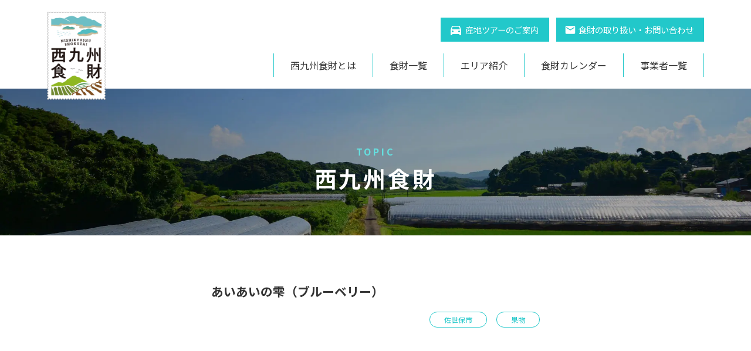

--- FILE ---
content_type: text/html; charset=UTF-8
request_url: https://nishi-kyushusyokuzai.jp/topic/blueberry/
body_size: 8644
content:
<!doctype html>
<html lang="ja">
<head>
<meta charset="utf-8">
<meta name="viewport" content="width=device-width,initial-scale=1">
<meta http-equiv="X-UA-Compatible" content="IE=edge">
<meta name="format-detection" content="telephone=no">
<meta name="SKYPE_TOOLBAR" content="SKYPE_TOOLBAR_PARSER_COMPATIBLE">

<link rel="preconnect" href="https://fonts.googleapis.com">
<link rel="preconnect" href="https://fonts.gstatic.com" crossorigin>
<link href="https://fonts.googleapis.com/css2?family=Noto+Sans+JP:wght@100..900&family=Noto+Serif+JP:wght@400;700&display=swap" rel="stylesheet">
<link rel="alternate" href="https://nishi-kyushusyokuzai.jp/feed/" type="application/atom+xml" title="最新記事のフィード">
<link href="https://nishi-kyushusyokuzai.jp/wp-2024/wp-content/themes/nishi-kyushusyokuzai-new/css/styles.css" rel="stylesheet" media="all">
<link href="https://nishi-kyushusyokuzai.jp/wp-2024/wp-content/themes/nishi-kyushusyokuzai-new/css/common_sp.css" rel="stylesheet" media="all">
<link href="https://nishi-kyushusyokuzai.jp/wp-2024/wp-content/themes/nishi-kyushusyokuzai-new/css/top_sp.css" rel="stylesheet" media="all">

		<!-- All in One SEO 4.9.3 - aioseo.com -->
		<title>あいあいの雫（ブルーベリー） | 西九州食財</title>
	<meta name="description" content="アクアポット栽培の高糖度ブルーベリー 旬：5月中旬〜9月中旬（最旬：6月） 「あいあいの雫」は、完熟した実だけ" />
	<meta name="robots" content="max-image-preview:large" />
	<link rel="canonical" href="https://nishi-kyushusyokuzai.jp/topic/blueberry/" />
	<meta name="generator" content="All in One SEO (AIOSEO) 4.9.3" />

		<!-- Google tag (gtag.js) -->
<script async src="https://www.googletagmanager.com/gtag/js?id=G-B2020TZ54T"></script>
<script>
  window.dataLayer = window.dataLayer || [];
  function gtag(){dataLayer.push(arguments);}
  gtag('js', new Date());

  gtag('config', 'G-B2020TZ54T');
</script>
		<meta property="og:locale" content="ja_JP" />
		<meta property="og:site_name" content="西九州食財 |" />
		<meta property="og:type" content="article" />
		<meta property="og:title" content="あいあいの雫（ブルーベリー） | 西九州食財" />
		<meta property="og:description" content="アクアポット栽培の高糖度ブルーベリー 旬：5月中旬〜9月中旬（最旬：6月） 「あいあいの雫」は、完熟した実だけ" />
		<meta property="og:url" content="https://nishi-kyushusyokuzai.jp/topic/blueberry/" />
		<meta property="og:image" content="https://nishi-kyushusyokuzai.jp/wp-2024/wp-content/uploads/2019/08/sasebo-blueberry-topics.jpg" />
		<meta property="og:image:secure_url" content="https://nishi-kyushusyokuzai.jp/wp-2024/wp-content/uploads/2019/08/sasebo-blueberry-topics.jpg" />
		<meta property="og:image:width" content="560" />
		<meta property="og:image:height" content="370" />
		<meta property="article:published_time" content="2019-08-21T15:00:42+00:00" />
		<meta property="article:modified_time" content="2025-09-30T23:51:15+00:00" />
		<meta name="twitter:card" content="summary_large_image" />
		<meta name="twitter:title" content="あいあいの雫（ブルーベリー） | 西九州食財" />
		<meta name="twitter:description" content="アクアポット栽培の高糖度ブルーベリー 旬：5月中旬〜9月中旬（最旬：6月） 「あいあいの雫」は、完熟した実だけ" />
		<meta name="twitter:image" content="https://nishi-kyushusyokuzai.jp/wp-2024/wp-content/uploads/2019/08/sasebo-blueberry-topics.jpg" />
		<script type="application/ld+json" class="aioseo-schema">
			{"@context":"https:\/\/schema.org","@graph":[{"@type":"BreadcrumbList","@id":"https:\/\/nishi-kyushusyokuzai.jp\/topic\/blueberry\/#breadcrumblist","itemListElement":[{"@type":"ListItem","@id":"https:\/\/nishi-kyushusyokuzai.jp#listItem","position":1,"name":"\u30db\u30fc\u30e0","item":"https:\/\/nishi-kyushusyokuzai.jp","nextItem":{"@type":"ListItem","@id":"https:\/\/nishi-kyushusyokuzai.jp\/topic\/#listItem","name":"\u98df\u8ca1"}},{"@type":"ListItem","@id":"https:\/\/nishi-kyushusyokuzai.jp\/topic\/#listItem","position":2,"name":"\u98df\u8ca1","item":"https:\/\/nishi-kyushusyokuzai.jp\/topic\/","nextItem":{"@type":"ListItem","@id":"https:\/\/nishi-kyushusyokuzai.jp\/topic_cat\/fluits\/#listItem","name":"\u679c\u7269"},"previousItem":{"@type":"ListItem","@id":"https:\/\/nishi-kyushusyokuzai.jp#listItem","name":"\u30db\u30fc\u30e0"}},{"@type":"ListItem","@id":"https:\/\/nishi-kyushusyokuzai.jp\/topic_cat\/fluits\/#listItem","position":3,"name":"\u679c\u7269","item":"https:\/\/nishi-kyushusyokuzai.jp\/topic_cat\/fluits\/","nextItem":{"@type":"ListItem","@id":"https:\/\/nishi-kyushusyokuzai.jp\/topic\/blueberry\/#listItem","name":"\u3042\u3044\u3042\u3044\u306e\u96eb\uff08\u30d6\u30eb\u30fc\u30d9\u30ea\u30fc\uff09"},"previousItem":{"@type":"ListItem","@id":"https:\/\/nishi-kyushusyokuzai.jp\/topic\/#listItem","name":"\u98df\u8ca1"}},{"@type":"ListItem","@id":"https:\/\/nishi-kyushusyokuzai.jp\/topic\/blueberry\/#listItem","position":4,"name":"\u3042\u3044\u3042\u3044\u306e\u96eb\uff08\u30d6\u30eb\u30fc\u30d9\u30ea\u30fc\uff09","previousItem":{"@type":"ListItem","@id":"https:\/\/nishi-kyushusyokuzai.jp\/topic_cat\/fluits\/#listItem","name":"\u679c\u7269"}}]},{"@type":"Organization","@id":"https:\/\/nishi-kyushusyokuzai.jp\/#organization","name":"\u897f\u4e5d\u5dde\u98df\u8ca1\u30cd\u30c3\u30c8\u30ef\u30fc\u30af","url":"https:\/\/nishi-kyushusyokuzai.jp\/"},{"@type":"WebPage","@id":"https:\/\/nishi-kyushusyokuzai.jp\/topic\/blueberry\/#webpage","url":"https:\/\/nishi-kyushusyokuzai.jp\/topic\/blueberry\/","name":"\u3042\u3044\u3042\u3044\u306e\u96eb\uff08\u30d6\u30eb\u30fc\u30d9\u30ea\u30fc\uff09 | \u897f\u4e5d\u5dde\u98df\u8ca1","description":"\u30a2\u30af\u30a2\u30dd\u30c3\u30c8\u683d\u57f9\u306e\u9ad8\u7cd6\u5ea6\u30d6\u30eb\u30fc\u30d9\u30ea\u30fc \u65ec\uff1a5\u6708\u4e2d\u65ec\u301c9\u6708\u4e2d\u65ec\uff08\u6700\u65ec\uff1a6\u6708\uff09 \u300c\u3042\u3044\u3042\u3044\u306e\u96eb\u300d\u306f\u3001\u5b8c\u719f\u3057\u305f\u5b9f\u3060\u3051","inLanguage":"ja","isPartOf":{"@id":"https:\/\/nishi-kyushusyokuzai.jp\/#website"},"breadcrumb":{"@id":"https:\/\/nishi-kyushusyokuzai.jp\/topic\/blueberry\/#breadcrumblist"},"image":{"@type":"ImageObject","url":"https:\/\/nishi-kyushusyokuzai.jp\/wp-2024\/wp-content\/uploads\/2019\/08\/sasebo-blueberry-topics.jpg","@id":"https:\/\/nishi-kyushusyokuzai.jp\/topic\/blueberry\/#mainImage","width":560,"height":370},"primaryImageOfPage":{"@id":"https:\/\/nishi-kyushusyokuzai.jp\/topic\/blueberry\/#mainImage"},"datePublished":"2019-08-22T00:00:42+09:00","dateModified":"2025-10-01T08:51:15+09:00"},{"@type":"WebSite","@id":"https:\/\/nishi-kyushusyokuzai.jp\/#website","url":"https:\/\/nishi-kyushusyokuzai.jp\/","name":"\u897f\u4e5d\u5dde\u98df\u8ca1","inLanguage":"ja","publisher":{"@id":"https:\/\/nishi-kyushusyokuzai.jp\/#organization"}}]}
		</script>
		<!-- All in One SEO -->

<link rel='stylesheet' id='sbi_styles-css' href='https://nishi-kyushusyokuzai.jp/wp-2024/wp-content/plugins/instagram-feed/css/sbi-styles.min.css?ver=6.10.0' type='text/css' media='all' />
<link rel='stylesheet' id='wp-block-library-css' href='https://nishi-kyushusyokuzai.jp/wp-2024/wp-includes/css/dist/block-library/style.min.css?ver=3619a1ededc193a2846a4d84514f37bc' type='text/css' media='all' />
<link rel='stylesheet' id='aioseo/css/src/vue/standalone/blocks/table-of-contents/global.scss-css' href='https://nishi-kyushusyokuzai.jp/wp-2024/wp-content/plugins/all-in-one-seo-pack/dist/Lite/assets/css/table-of-contents/global.e90f6d47.css?ver=4.9.3' type='text/css' media='all' />
<style id='global-styles-inline-css' type='text/css'>
body{--wp--preset--color--black: #000000;--wp--preset--color--cyan-bluish-gray: #abb8c3;--wp--preset--color--white: #ffffff;--wp--preset--color--pale-pink: #f78da7;--wp--preset--color--vivid-red: #cf2e2e;--wp--preset--color--luminous-vivid-orange: #ff6900;--wp--preset--color--luminous-vivid-amber: #fcb900;--wp--preset--color--light-green-cyan: #7bdcb5;--wp--preset--color--vivid-green-cyan: #00d084;--wp--preset--color--pale-cyan-blue: #8ed1fc;--wp--preset--color--vivid-cyan-blue: #0693e3;--wp--preset--color--vivid-purple: #9b51e0;--wp--preset--gradient--vivid-cyan-blue-to-vivid-purple: linear-gradient(135deg,rgba(6,147,227,1) 0%,rgb(155,81,224) 100%);--wp--preset--gradient--light-green-cyan-to-vivid-green-cyan: linear-gradient(135deg,rgb(122,220,180) 0%,rgb(0,208,130) 100%);--wp--preset--gradient--luminous-vivid-amber-to-luminous-vivid-orange: linear-gradient(135deg,rgba(252,185,0,1) 0%,rgba(255,105,0,1) 100%);--wp--preset--gradient--luminous-vivid-orange-to-vivid-red: linear-gradient(135deg,rgba(255,105,0,1) 0%,rgb(207,46,46) 100%);--wp--preset--gradient--very-light-gray-to-cyan-bluish-gray: linear-gradient(135deg,rgb(238,238,238) 0%,rgb(169,184,195) 100%);--wp--preset--gradient--cool-to-warm-spectrum: linear-gradient(135deg,rgb(74,234,220) 0%,rgb(151,120,209) 20%,rgb(207,42,186) 40%,rgb(238,44,130) 60%,rgb(251,105,98) 80%,rgb(254,248,76) 100%);--wp--preset--gradient--blush-light-purple: linear-gradient(135deg,rgb(255,206,236) 0%,rgb(152,150,240) 100%);--wp--preset--gradient--blush-bordeaux: linear-gradient(135deg,rgb(254,205,165) 0%,rgb(254,45,45) 50%,rgb(107,0,62) 100%);--wp--preset--gradient--luminous-dusk: linear-gradient(135deg,rgb(255,203,112) 0%,rgb(199,81,192) 50%,rgb(65,88,208) 100%);--wp--preset--gradient--pale-ocean: linear-gradient(135deg,rgb(255,245,203) 0%,rgb(182,227,212) 50%,rgb(51,167,181) 100%);--wp--preset--gradient--electric-grass: linear-gradient(135deg,rgb(202,248,128) 0%,rgb(113,206,126) 100%);--wp--preset--gradient--midnight: linear-gradient(135deg,rgb(2,3,129) 0%,rgb(40,116,252) 100%);--wp--preset--font-size--small: 13px;--wp--preset--font-size--medium: 20px;--wp--preset--font-size--large: 36px;--wp--preset--font-size--x-large: 42px;--wp--preset--spacing--20: 0.44rem;--wp--preset--spacing--30: 0.67rem;--wp--preset--spacing--40: 1rem;--wp--preset--spacing--50: 1.5rem;--wp--preset--spacing--60: 2.25rem;--wp--preset--spacing--70: 3.38rem;--wp--preset--spacing--80: 5.06rem;--wp--preset--shadow--natural: 6px 6px 9px rgba(0, 0, 0, 0.2);--wp--preset--shadow--deep: 12px 12px 50px rgba(0, 0, 0, 0.4);--wp--preset--shadow--sharp: 6px 6px 0px rgba(0, 0, 0, 0.2);--wp--preset--shadow--outlined: 6px 6px 0px -3px rgba(255, 255, 255, 1), 6px 6px rgba(0, 0, 0, 1);--wp--preset--shadow--crisp: 6px 6px 0px rgba(0, 0, 0, 1);}:where(.is-layout-flex){gap: 0.5em;}:where(.is-layout-grid){gap: 0.5em;}body .is-layout-flow > .alignleft{float: left;margin-inline-start: 0;margin-inline-end: 2em;}body .is-layout-flow > .alignright{float: right;margin-inline-start: 2em;margin-inline-end: 0;}body .is-layout-flow > .aligncenter{margin-left: auto !important;margin-right: auto !important;}body .is-layout-constrained > .alignleft{float: left;margin-inline-start: 0;margin-inline-end: 2em;}body .is-layout-constrained > .alignright{float: right;margin-inline-start: 2em;margin-inline-end: 0;}body .is-layout-constrained > .aligncenter{margin-left: auto !important;margin-right: auto !important;}body .is-layout-constrained > :where(:not(.alignleft):not(.alignright):not(.alignfull)){max-width: var(--wp--style--global--content-size);margin-left: auto !important;margin-right: auto !important;}body .is-layout-constrained > .alignwide{max-width: var(--wp--style--global--wide-size);}body .is-layout-flex{display: flex;}body .is-layout-flex{flex-wrap: wrap;align-items: center;}body .is-layout-flex > *{margin: 0;}body .is-layout-grid{display: grid;}body .is-layout-grid > *{margin: 0;}:where(.wp-block-columns.is-layout-flex){gap: 2em;}:where(.wp-block-columns.is-layout-grid){gap: 2em;}:where(.wp-block-post-template.is-layout-flex){gap: 1.25em;}:where(.wp-block-post-template.is-layout-grid){gap: 1.25em;}.has-black-color{color: var(--wp--preset--color--black) !important;}.has-cyan-bluish-gray-color{color: var(--wp--preset--color--cyan-bluish-gray) !important;}.has-white-color{color: var(--wp--preset--color--white) !important;}.has-pale-pink-color{color: var(--wp--preset--color--pale-pink) !important;}.has-vivid-red-color{color: var(--wp--preset--color--vivid-red) !important;}.has-luminous-vivid-orange-color{color: var(--wp--preset--color--luminous-vivid-orange) !important;}.has-luminous-vivid-amber-color{color: var(--wp--preset--color--luminous-vivid-amber) !important;}.has-light-green-cyan-color{color: var(--wp--preset--color--light-green-cyan) !important;}.has-vivid-green-cyan-color{color: var(--wp--preset--color--vivid-green-cyan) !important;}.has-pale-cyan-blue-color{color: var(--wp--preset--color--pale-cyan-blue) !important;}.has-vivid-cyan-blue-color{color: var(--wp--preset--color--vivid-cyan-blue) !important;}.has-vivid-purple-color{color: var(--wp--preset--color--vivid-purple) !important;}.has-black-background-color{background-color: var(--wp--preset--color--black) !important;}.has-cyan-bluish-gray-background-color{background-color: var(--wp--preset--color--cyan-bluish-gray) !important;}.has-white-background-color{background-color: var(--wp--preset--color--white) !important;}.has-pale-pink-background-color{background-color: var(--wp--preset--color--pale-pink) !important;}.has-vivid-red-background-color{background-color: var(--wp--preset--color--vivid-red) !important;}.has-luminous-vivid-orange-background-color{background-color: var(--wp--preset--color--luminous-vivid-orange) !important;}.has-luminous-vivid-amber-background-color{background-color: var(--wp--preset--color--luminous-vivid-amber) !important;}.has-light-green-cyan-background-color{background-color: var(--wp--preset--color--light-green-cyan) !important;}.has-vivid-green-cyan-background-color{background-color: var(--wp--preset--color--vivid-green-cyan) !important;}.has-pale-cyan-blue-background-color{background-color: var(--wp--preset--color--pale-cyan-blue) !important;}.has-vivid-cyan-blue-background-color{background-color: var(--wp--preset--color--vivid-cyan-blue) !important;}.has-vivid-purple-background-color{background-color: var(--wp--preset--color--vivid-purple) !important;}.has-black-border-color{border-color: var(--wp--preset--color--black) !important;}.has-cyan-bluish-gray-border-color{border-color: var(--wp--preset--color--cyan-bluish-gray) !important;}.has-white-border-color{border-color: var(--wp--preset--color--white) !important;}.has-pale-pink-border-color{border-color: var(--wp--preset--color--pale-pink) !important;}.has-vivid-red-border-color{border-color: var(--wp--preset--color--vivid-red) !important;}.has-luminous-vivid-orange-border-color{border-color: var(--wp--preset--color--luminous-vivid-orange) !important;}.has-luminous-vivid-amber-border-color{border-color: var(--wp--preset--color--luminous-vivid-amber) !important;}.has-light-green-cyan-border-color{border-color: var(--wp--preset--color--light-green-cyan) !important;}.has-vivid-green-cyan-border-color{border-color: var(--wp--preset--color--vivid-green-cyan) !important;}.has-pale-cyan-blue-border-color{border-color: var(--wp--preset--color--pale-cyan-blue) !important;}.has-vivid-cyan-blue-border-color{border-color: var(--wp--preset--color--vivid-cyan-blue) !important;}.has-vivid-purple-border-color{border-color: var(--wp--preset--color--vivid-purple) !important;}.has-vivid-cyan-blue-to-vivid-purple-gradient-background{background: var(--wp--preset--gradient--vivid-cyan-blue-to-vivid-purple) !important;}.has-light-green-cyan-to-vivid-green-cyan-gradient-background{background: var(--wp--preset--gradient--light-green-cyan-to-vivid-green-cyan) !important;}.has-luminous-vivid-amber-to-luminous-vivid-orange-gradient-background{background: var(--wp--preset--gradient--luminous-vivid-amber-to-luminous-vivid-orange) !important;}.has-luminous-vivid-orange-to-vivid-red-gradient-background{background: var(--wp--preset--gradient--luminous-vivid-orange-to-vivid-red) !important;}.has-very-light-gray-to-cyan-bluish-gray-gradient-background{background: var(--wp--preset--gradient--very-light-gray-to-cyan-bluish-gray) !important;}.has-cool-to-warm-spectrum-gradient-background{background: var(--wp--preset--gradient--cool-to-warm-spectrum) !important;}.has-blush-light-purple-gradient-background{background: var(--wp--preset--gradient--blush-light-purple) !important;}.has-blush-bordeaux-gradient-background{background: var(--wp--preset--gradient--blush-bordeaux) !important;}.has-luminous-dusk-gradient-background{background: var(--wp--preset--gradient--luminous-dusk) !important;}.has-pale-ocean-gradient-background{background: var(--wp--preset--gradient--pale-ocean) !important;}.has-electric-grass-gradient-background{background: var(--wp--preset--gradient--electric-grass) !important;}.has-midnight-gradient-background{background: var(--wp--preset--gradient--midnight) !important;}.has-small-font-size{font-size: var(--wp--preset--font-size--small) !important;}.has-medium-font-size{font-size: var(--wp--preset--font-size--medium) !important;}.has-large-font-size{font-size: var(--wp--preset--font-size--large) !important;}.has-x-large-font-size{font-size: var(--wp--preset--font-size--x-large) !important;}
.wp-block-navigation a:where(:not(.wp-element-button)){color: inherit;}
:where(.wp-block-post-template.is-layout-flex){gap: 1.25em;}:where(.wp-block-post-template.is-layout-grid){gap: 1.25em;}
:where(.wp-block-columns.is-layout-flex){gap: 2em;}:where(.wp-block-columns.is-layout-grid){gap: 2em;}
.wp-block-pullquote{font-size: 1.5em;line-height: 1.6;}
</style>
<link rel="alternate" type="application/json+oembed" href="https://nishi-kyushusyokuzai.jp/wp-json/oembed/1.0/embed?url=https%3A%2F%2Fnishi-kyushusyokuzai.jp%2Ftopic%2Fblueberry%2F" />
<link rel="alternate" type="text/xml+oembed" href="https://nishi-kyushusyokuzai.jp/wp-json/oembed/1.0/embed?url=https%3A%2F%2Fnishi-kyushusyokuzai.jp%2Ftopic%2Fblueberry%2F&#038;format=xml" />
<link rel="icon" href="https://nishi-kyushusyokuzai.jp/wp-2024/wp-content/uploads/2021/02/cropped-favicon2-32x32.png" sizes="32x32" />
<link rel="icon" href="https://nishi-kyushusyokuzai.jp/wp-2024/wp-content/uploads/2021/02/cropped-favicon2-192x192.png" sizes="192x192" />
<link rel="apple-touch-icon" href="https://nishi-kyushusyokuzai.jp/wp-2024/wp-content/uploads/2021/02/cropped-favicon2-180x180.png" />
<meta name="msapplication-TileImage" content="https://nishi-kyushusyokuzai.jp/wp-2024/wp-content/uploads/2021/02/cropped-favicon2-270x270.png" />
</head>
<body class="loadAct">
<header>
	<div class="headerSet">
		<h1 id="headerLogo"><a href="https://nishi-kyushusyokuzai.jp" rel="https://nishi-kyushusyokuzai.jp/"><img src="https://nishi-kyushusyokuzai.jp/wp-2024/wp-content/themes/nishi-kyushusyokuzai-new/images/logo.png" alt="西九州食財"></a></h1>
		<div class="menuArea">
			<nav class="gnav hideSp1080"> 
				<!--ヘッダーメニュー-->
				<ul id="menu-gnavi-sub" class="menu-sub">
					<li><a href="https://nishi-kyushusyokuzai.jp/tour/" class="car">産地ツアーのご案内</a></li>
					<li><a href="https://nishi-kyushusyokuzai.jp/contact/" class="mail">食財の取り扱い・お問い合わせ</a></li>
				</ul>
				<ul id="menu-gnavi" class="menu">
					<li><a href="https://nishi-kyushusyokuzai.jp/concept/">西九州食財とは</a></li>
					<li><a href="https://nishi-kyushusyokuzai.jp/topic/">食財一覧</a></li>
					<li><a href="https://nishi-kyushusyokuzai.jp/area/">エリア紹介</a></li>
					<li><a href="https://nishi-kyushusyokuzai.jp/calendar/">食財カレンダー</a></li>
					<li><a href="https://nishi-kyushusyokuzai.jp/list/">事業者一覧</a></li>
				</ul>
			</nav>
		</div>
		<!--menuArea --> 
	</div>
	<div class="showSp showSp1080">
		<nav class="gnavSp"> 
			<!--ヘッダーメニュー-->
			<ul id="menu-gnavi-1" class="menu">
				<li><a href="https://nishi-kyushusyokuzai.jp/concept/">西九州食財とは</a></li>
				<li><a href="https://nishi-kyushusyokuzai.jp/topic/">食財一覧</a></li>
				<li><a href="https://nishi-kyushusyokuzai.jp/area/">エリア紹介</a></li>
				<li><a href="https://nishi-kyushusyokuzai.jp/calendar/">食財カレンダー</a></li>
				<li><a href="https://nishi-kyushusyokuzai.jp/list/">事業者一覧</a></li>
			</ul>
			<ul id="menu-gnavi-1-sub" class="menu-sub">
				<li><a href="https://nishi-kyushusyokuzai.jp/tour/" class="car"><img src="https://nishi-kyushusyokuzai.jp/wp-2024/wp-content/themes/nishi-kyushusyokuzai-new/images/icon-car.svg" alt="">産地ツアーのご案内</a></li>
				<li><a href="https://nishi-kyushusyokuzai.jp/contact/" class="mail"><img src="https://nishi-kyushusyokuzai.jp/wp-2024/wp-content/themes/nishi-kyushusyokuzai-new/images/icon-mail.svg" alt="">食財の取り扱い・お問い合わせ</a></li>
			</ul>
		</nav>
		<div class="navToggle"> <span class="navToggle-line"></span><span class="navToggle-line"></span><span class="navToggle-line"></span> </div>
		<!--/.navToggle--> 
	</div>
	<!--/.ShowSP--> 
</header>
<div id="wrapper">
<div id="subContentsHead">
	<h1 class="newsH1"><span class="newsH1-txt">TOPIC</span><strong>西九州食財</strong></h1>
</div>
<!--subContentsHead -->
<main id="subContentsSingle">
	<article>
		<section>
			<h2 class="subTtlBase01">
				あいあいの雫（ブルーベリー）			</h2>
			<div style="text-align: right; margin-bottom: 20px">
				<span class="category">佐世保市</span>				<span class="category">果物</span>			</div>
			<p><iframe title="【西九州食財】ブルーベリー" width="500" height="281" src="https://www.youtube.com/embed/1klwpHTLMl8?feature=oembed" frameborder="0" allow="accelerometer; autoplay; clipboard-write; encrypted-media; gyroscope; picture-in-picture; web-share" referrerpolicy="strict-origin-when-cross-origin" allowfullscreen></iframe></p>
<p><img decoding="async" class="size-full wp-image-37 alignnone" src="https://nishi-kyushusyokuzai.jp/wp-2024/wp-content/uploads/2019/08/sasebo-blueberry-topics.jpg" alt="" width="" height="" /></p>
<h3>アクアポット栽培の高糖度ブルーベリー<br />
旬：5月中旬〜9月中旬（最旬：6月）</h3>
<p>「あいあいの雫」は、完熟した実だけを早朝にひとつひとつ手摘みされた、こだわりのブルーベリーです。</p>
<p><img fetchpriority="high" decoding="async" class="alignnone size-full wp-image-1342" src="https://nishi-kyushusyokuzai.jp/wp-2024/wp-content/uploads/2019/08/image002.jpg" alt="" width="560" height="420" /></p>
<p>冷凍ブルーベリー「あいあいの雫」は、佐世保市ふるさと納税の返礼品人気ランキング『農産品部門』2023年に第1位に輝きました。また、JRスイーツ列車「或る列車」にも採用されています。</p>
<p><img decoding="async" class="size-full wp-image-1338" src="https://nishi-kyushusyokuzai.jp/wp-2024/wp-content/uploads/2019/08/DSC_1676.jpg" alt="" width="560" height="747" srcset="https://nishi-kyushusyokuzai.jp/wp-2024/wp-content/uploads/2019/08/DSC_1676.jpg 560w, https://nishi-kyushusyokuzai.jp/wp-2024/wp-content/uploads/2019/08/DSC_1676-504x672.jpg 504w" sizes="(max-width: 560px) 100vw, 560px" /></p>
<p>専用ハウスでの自動潅水装置・培養土・点滴ポットシステムを導入されることで、病気・害虫・鳥獣の被害が低減し、低農薬を実現。安全、安心な高品質のブルーベリーです。<br />
品種は、ハイブッシュ系・ラビットアイ系の10品種を栽培されており、その時期に適した一番美味しい品種を、完熟の状態で収穫されています。<br />
早朝に手摘みされたブルーベリーは、一粒一粒丁寧に選果・選別され、生果は即日出荷、冷凍ブルーベリーは即日冷凍されているため、どちらも摘みたてのフレッシュな香りや濃厚な味わいを楽しめます。</p>
<p><img decoding="async" class="alignnone size-full wp-image-1340" src="https://nishi-kyushusyokuzai.jp/wp-2024/wp-content/uploads/2019/08/image005.jpg" alt="" width="560" height="344" /></p>
<p>ブルーベリーはアントシアニンやビタミンE、ナイアシン、葉酸マグネシウム、マンガン、カリウムなど豊富な栄養素を含んでいます。</p>
<p>摘みたてをそのまま食べるのがブルーベリーの一番美味しい食べ方です。<br />
プチっと噛めば口の中いっぱいに果汁が弾け、ほのかに甘くさっぱりとした酸味があとをひきます。</p>
<p><img decoding="async" class="alignnone size-full wp-image-1335" src="https://nishi-kyushusyokuzai.jp/wp-2024/wp-content/uploads/2019/08/IMG9446_1.jpg" alt="" width="560" height="372" /></p>
<p>その他、ブルーベリーの果肉を丸ごとすりつぶしたジャムなどの加工品も販売されております。</p>
<p><img decoding="async" class="alignnone size-full wp-image-1339" src="https://nishi-kyushusyokuzai.jp/wp-2024/wp-content/uploads/2019/08/image007.jpg" alt="" width="560" height="373" /></p>
<p><img decoding="async" class="alignnone size-full wp-image-1337" src="https://nishi-kyushusyokuzai.jp/wp-2024/wp-content/uploads/2019/08/87　PS-SVｼﾞｬﾑ・ｼﾛｯﾌﾟ・黒豆2・ﾄﾞﾗｲ50ｇ1）2650.jpg" alt="" width="560" height="842" srcset="https://nishi-kyushusyokuzai.jp/wp-2024/wp-content/uploads/2019/08/87　PS-SVｼﾞｬﾑ・ｼﾛｯﾌﾟ・黒豆2・ﾄﾞﾗｲ50ｇ1）2650.jpg 560w, https://nishi-kyushusyokuzai.jp/wp-2024/wp-content/uploads/2019/08/87　PS-SVｼﾞｬﾑ・ｼﾛｯﾌﾟ・黒豆2・ﾄﾞﾗｲ50ｇ1）2650-447x672.jpg 447w" sizes="(max-width: 560px) 100vw, 560px" /></p>
<p><!--********購入方法、お問い合わせ先（箇条書き）*********--></p>
<section class="sec-purchase">
<h2>購入方法</h2>
<ul>
<li class="purchase-item">
<h3><a class="ext-link" href="https://furusato-sasebo.jp/" target="_blank" rel="noopener noreferrer">佐世保市ふるさと納税</a></h3>
</li>
<li class="purchase-item">
<h3><a class="ext-link" href="http://www.horiuchi-online.com" target="_blank" rel="noopener noreferrer"><公式>堀内フルーツファーム オンラインショップ</a></h3>
</li>
</ul>
</section>
<section class="sec-contact">
<h2>お問い合わせはこちら</h2>
<ul>
<li class="contact-item">
<h3>販売業者：堀内フルーツファーム</h3>
<p>住所：〒858-0908　長崎県佐世保市光町109番地　堀内商事（株）内<br />
TEL：<a class="tel-link" href="tel:0956-76-7677">0956-76-7677</a><br />
FAX：0956-48-6186<br />
MAIL：<a class="ext-link" href="mailto:info@horiuchi-ff.com" rel="noopener noreferrer">info@horiuchi-ff.com</a>
</li>
</ul>
</section>
		</section>
	</article>
</main>

<aside id="subContents">
	<article style="padding-top: 0; padding-bottom: 60px;">

		<section>
					<ul class="categoryListBtn">
				<li><a href="https://nishi-kyushusyokuzai.jp/topic/">すべて</a></li>
					<li class="cat-item cat-item-255"><a href="https://nishi-kyushusyokuzai.jp/topic_area/area-sasebo/">佐世保市</a>
</li>
	<li class="cat-item cat-item-258"><a href="https://nishi-kyushusyokuzai.jp/topic_area/area-hirado/">平戸市</a>
</li>
	<li class="cat-item cat-item-260"><a href="https://nishi-kyushusyokuzai.jp/topic_area/area-matsuura/">松浦市</a>
</li>
	<li class="cat-item cat-item-261"><a href="https://nishi-kyushusyokuzai.jp/topic_area/area-hasami/">波佐見町</a>
</li>
	<li class="cat-item cat-item-259"><a href="https://nishi-kyushusyokuzai.jp/topic_area/area-saza/">佐々町</a>
</li>
	<li class="cat-item cat-item-257"><a href="https://nishi-kyushusyokuzai.jp/topic_area/area-kamigoto/">新上五島町</a>
</li>
					<li class="cat-item cat-item-244"><a href="https://nishi-kyushusyokuzai.jp/topic_cat/meet/">お肉</a>
</li>
	<li class="cat-item cat-item-247"><a href="https://nishi-kyushusyokuzai.jp/topic_cat/vegetables/">野菜</a>
</li>
	<li class="cat-item cat-item-241"><a href="https://nishi-kyushusyokuzai.jp/topic_cat/fluits/">果物</a>
</li>
	<li class="cat-item cat-item-240"><a href="https://nishi-kyushusyokuzai.jp/topic_cat/tea/">お茶</a>
</li>
	<li class="cat-item cat-item-239"><a href="https://nishi-kyushusyokuzai.jp/topic_cat/seafood/">お魚</a>
</li>
	<li class="cat-item cat-item-252"><a href="https://nishi-kyushusyokuzai.jp/topic_cat/seasoning/">調味料</a>
</li>
	<li class="cat-item cat-item-253"><a href="https://nishi-kyushusyokuzai.jp/topic_cat/kakou/">加工品</a>
</li>
	<li class="cat-item cat-item-251"><a href="https://nishi-kyushusyokuzai.jp/topic_cat/other/">その他</a>
</li>
			</ul></section>

	</article>
</aside>



<footer>
	<div class="aioseo-breadcrumbs"><span class="aioseo-breadcrumb">
			<a href="https://nishi-kyushusyokuzai.jp" title="ホーム">ホーム</a>
		</span><span class="aioseo-breadcrumb-separator">&gt;</span><span class="aioseo-breadcrumb">
			<a href="https://nishi-kyushusyokuzai.jp/topic/" title="食財">食財</a>
		</span><span class="aioseo-breadcrumb-separator">&gt;</span><span class="aioseo-breadcrumb">
			<a href="https://nishi-kyushusyokuzai.jp/topic_cat/fluits/" title="果物">果物</a>
		</span><span class="aioseo-breadcrumb-separator">&gt;</span><span class="aioseo-breadcrumb">
			あいあいの雫（ブルーベリー）
		</span></div>	<section>
		<div class="footerBtn">
			<div class="info">
				<ul class="bannerList">
					<li><a href="https://nishi-kyushusyokuzai.jp/tour/" class="car"><img src="https://nishi-kyushusyokuzai.jp/wp-2024/wp-content/themes/nishi-kyushusyokuzai-new/images/icon-car.svg" alt="">産地ツアーのご案内</a></li>
					<li><a href="https://nishi-kyushusyokuzai.jp/contact/" class="mail"><img src="https://nishi-kyushusyokuzai.jp/wp-2024/wp-content/themes/nishi-kyushusyokuzai-new/images/icon-mail.svg" alt="">食財の取り扱い・お問い合わせ</a></li>
				</ul>
				<div class="infol"><span class="infol-txt">【お問い合わせ】西九州食財ネットワーク<br>
					（事務局：佐世保市農政課内）</span>
					〒857-8585 長崎県佐世保市八幡町1番10号<br>
					TEL：0956-24-1111（代表）/ FAX：0956-25-1710<br>
MAIL:<a href="mailto:nouchiku@city.sasebo.lg.jp">nouchiku@city.sasebo.lg.jp</a></div>
				<div class="infor"><a href="https://www.facebook.com/%E8%A5%BF%E4%B9%9D%E5%B7%9E%E9%A3%9F%E8%B2%A1-103036894395890/" target="_blank">&nbsp;&nbsp;<img src="https://nishi-kyushusyokuzai.jp/wp-2024/wp-content/themes/nishi-kyushusyokuzai-new/images/nishikyushu-kouiki-logo.png" alt="西九州させぼ広域都市圏" height="70"><img src="https://nishi-kyushusyokuzai.jp/wp-2024/wp-content/themes/nishi-kyushusyokuzai-new/images/facebook.jpg" alt="西九州食財facebook" height="70"></a><a href="https://www.instagram.com/nishi_kyushusyokuzai/?hl=ja" target="_blank">&nbsp;&nbsp;<img src="https://nishi-kyushusyokuzai.jp/wp-content/uploads/2020/08/instagram-logo.png" alt="西九州食財instagram" height="70"></a></div>
			</div>
			<br>
			<br>
			<p id="pageTopBtn" style="display: block; bottom: 40px;"><a href="javascript:void(0)" rel="#wrap"></a></p>
		</div>
		<!--footerBtn -->
		
		<p id="copy">© 2026 西九州食財ネットワーク All Rights Reserved.</p>
	</section>
</footer>
</div>
<!-- Instagram Feed JS -->
<script type="text/javascript">
var sbiajaxurl = "https://nishi-kyushusyokuzai.jp/wp-2024/wp-admin/admin-ajax.php";
</script>
<script src="https://ajax.googleapis.com/ajax/libs/jquery/3.7.1/jquery.min.js"></script> 
<script type="text/javascript" src="https://nishi-kyushusyokuzai.jp/wp-2024/wp-content/themes/nishi-kyushusyokuzai-new/js/smoothScroll.js"></script> 
<script type="text/javascript" src="https://nishi-kyushusyokuzai.jp/wp-2024/wp-content/themes/nishi-kyushusyokuzai-new/js/pagetop.js"></script> 
<script src="https://nishi-kyushusyokuzai.jp/wp-2024/wp-content/themes/nishi-kyushusyokuzai-new/js/jquery.matchHeight.js"></script> 
<script src="https://nishi-kyushusyokuzai.jp/wp-2024/wp-content/themes/nishi-kyushusyokuzai-new/js/ofi.min.js"></script> 
<script>
  $(function (){
    objectFitImages()
  });
</script> 
<script>
$(function(){
　　$('.matchHeight').matchHeight();
　　$('.columnSet .column5 a').matchHeight();


//ハンバーガー
　　$('.navToggle').click(function() {
        $(this).toggleClass('active');

        if ($(this).hasClass('active')) {
            $('.gnavSp').addClass('active');
        } else {
            $('.gnavSp').removeClass('active');
        }
    });

// ドロップダウン
	$(".panel-heading").on("click", function () {
    var $toggle = $(this);
    var target = $(this).data("target");
    if ($toggle.hasClass("expanded")) {
      $toggle.removeClass("expanded");
      $('#' + target).slideUp();
    } else {
      $(".panel-heading").removeClass("expanded");
      $(".panel-collapse").slideUp();
      $('#' + target).slideToggle();
      $toggle.toggleClass("expanded");
    }
    return false;
  });
});
	
	
</script> 

<!-- Global site tag (gtag.js) - Google Analytics --> 
<script async src="https://www.googletagmanager.com/gtag/js?id=UA-148337510-1"></script> 
<script>
  window.dataLayer = window.dataLayer || [];
  function gtag(){dataLayer.push(arguments);}
  gtag('js', new Date());

  gtag('config', 'UA-148337510-1');
</script> 
</body></html>

--- FILE ---
content_type: text/css
request_url: https://nishi-kyushusyokuzai.jp/wp-2024/wp-content/themes/nishi-kyushusyokuzai-new/css/styles.css
body_size: 10030
content:
@charset "utf-8";
@media screen and (max-width: 782px) {
	html {
		margin-top: 40px !important;
	}
}
#subContentsSingle .panel-group p {
	margin: 0;
}
#subContentsSingle img {
	height: auto;
}
.sec-purchase, .sec-contact {
	padding-left: 0;
}
.sec-purchase {
	margin-top: 60px;
	margin-bottom: 40px;
}
.sec-purchase h2, .sec-contact h2, .sec-contact h3 {
	width: 100%;
	color: #505050; /*文字色*/
	padding: 0.5em; /*文字周りの余白*/
	display: inline-block; /*おまじない*/
	line-height: 1.3; /*行高*/
	background: #dbebf8; /*背景色*/
	vertical-align: middle;
	border-radius: 25px 0px 0px 25px; /*左側の角を丸く*/
}
.sec-purchase h2::before, .sec-contact h2::before, .sec-contact h3::before {
	content: '●';
	color: white;
	margin-right: 8px;
}
.purchase-item, .contact-item {
	margin-left: 20px;
	margin-bottom: 20px;
}
.purchase-item h3, .contact-item h3 {
	font-size: 90%;
	margin-bottom: 10px;
}
.panel > ul {
	margin-top: 20px;
	margin-bottom: 20px;
}
a.ext-link, a.tel-link {
	color: #396BFF;
}
a.ext-link[target="_blank"]::after {
	content: '';
	display: inline-block;
	width: 1.0em;
	height: 1.0em;
	background-image: url(../images/icon-blank.svg);
	vertical-align: middle;
	background-size: contain;
	background-position: center center;
	margin-left: 0.2em;
}
a.ext-link[href*="mailto"]::after {
	content: "";
}
.panel-heading {
	cursor: pointer;
	display: block;
	padding: 10px 15px;
	background-color: #ddd;
	margin-right: 0px;
	position: relative;
}
.panel-heading::after {
	border-bottom: 3px solid #000;
	border-right: 3px solid #000;
	content: '';
	display: inline-block;
	height: 12px;
	position: absolute;
	right: 20px;
	top: 16px;
	transform: rotate(45deg);
	width: 12px;
	z-index: 2;
}
.panel-heading.expanded::after {
	transform: rotate(-135deg);
}
.panel-collapse {
	display: none;
	text-align: left;
	width: 100%;
}
.panel-collapse li a {
	display: block;
	width: 100%;
}
/* Topic内の動画のレスポンシブ対応 */
.topic-movie {
	margin-bottom: 1.5rem;
}
@media screen and (max-width: 579px) {
	.topic-movie {
		position: relative;
		padding-bottom: 56.25%;
		height: 0;
		overflow: hidden;
	}
	.topic-movie iframe {
		position: absolute;
		top: 0;
		left: 0;
		width: 100%;
		height: 100%;
	}
}
/* 画像幅狭める */
@media screen and (min-width: 570px) {
	main#subContentsSingle {
		width: 560px;
		margin: 0 auto;
	}
	main#subContentsSingle section {
		width: 100%;
	}
}
main#subContentsSingle img {
	width: 100%;
}
/* スマホ-購入先一覧タブ */
@media screen and (max-width: 785px) {
	.tab_wrap {
		width: 95% !important;
	}
	.tab_area {
		flex-wrap: wrap;
	}
	.tab_area label {
		flex-basis: 30%;
		margin-bottom: 10px !important;
	}
	.tab_panel {
		padding: 40px 0;
	}
	.tab_panel.active > div {
		flex-basis: 50%;
	}
}
/*resetCSS*/
html {
	color: #000;
	background: #FFF;
}
body, div, dl, dt, dd, ul, ol, li, h1, h2, h3, h4, h5, h6, form, fieldset, input, textarea, p, th, td {
	margin: 0;
	padding: 0;
}
table {
	border-collapse: collapse;
	border-spacing: 0;
}
fieldset, img {
	border: 0;
}
address, caption, em {
	font-style: normal;
	font-weight: normal;
}
ol, ul {
	list-style: none;
}
caption, th {
	text-align: left;
}
h1, h2, h3, h4, h5, h6 {
	font-size: 100%;
	font-weight: normal;
}
q:before, q:after {
	content: '';
}
abbr, acronym {
	border: 0;
	font-variant: normal;
}
sup {
	vertical-align: text-top;
}
sub {
	vertical-align: text-bottom;
}
input, textarea, select {
	font-family: inherit;
	font-size: inherit;
	font-weight: inherit;
	*font-size: 100%;
}
* {
	margin: 0;
	padding: 0;
}
strong, th {
	font-weight: bold;
}
#container {
	width: 100%;
}
#contentWrapper {
	width: 990px;
	margin: 0 auto;
}
#content {}
.section {
	clear: both;
	margin-bottom: 30px;
}
body {
	/*  font-family: "Noto Sans JP", sans-serif;*/
	font-family: "Noto Sans JP", sans-serif;
	color: #333;
}
*, *:before, *:after {
	-webkit-box-sizing: border-box;
	-moz-box-sizing: border-box;
	-o-box-sizing: border-box;
	-ms-box-sizing: border-box;
	box-sizing: border-box;
}
h1 {
	font-size: 145%;
	font-weight: bold;
}
h1 span {}
h2 {
	font-size: 130%;
	font-weight: bold;
	margin-bottom: 20px;
	margin-top: 20px;
}
h2 span {}
h3 {
	font-size: 110%;
	font-weight: bold;
	margin-bottom: 15px;
	margin-top: 15px;
}
h3 span {}
h4 {
	font-size: 95%;
	font-weight: bold;
	margin-bottom: 15px;
	margin-top: 15px;
}
h5 {
	font-size: 90%;
	font-weight: bold;
	margin-bottom: 10px;
	margin-top: 15px;
}
p {
	font-size: 90%;
}
.anchor a {}
a {
	text-decoration: none;
	color: inherit;
}
a:hover {
	text-decoration: none;
}
a img:hover {
	opacity: 0.7;
	transition: all .3s;
}
/*clear Fix*/
.clearFix:after {
	content: ".";
	display: block;
	height: 0;
	clear: both;
	visibility: hidden;
}
.clearFix {
	display: inline-table;
	min-height: 1%;
}
* html .clearFix {
	height: 1%;
}
.clearFix {
	display:
		block;
}
/*--------------------ここまで-----------------------------------*/
/* Header Setting
=========================================================================================== */
header {
	width: 100%;
}
header .headerSet {
	width: 1120px;
	margin: 0 auto;
	padding: 30px 0 20px;
	position: relative;
}
header .headerSet:after {
	content: "";
	display: block;
	clear: both;
}
header #headerLogo {
	width: 100px;
	position: absolute;
	top: 20px;
	z-index: 999;
}
header #headerLogo a {
	display: block;
}
header #headerLogo img {
	width: 100%;
	display: block;
}
.menuArea {
	display: table;
	/*width: calc( 100% - 92px ) ;*/
	width: 100%;
}
header nav.gnav {
	vertical-align: bottom;
	display: table-cell;
	width: 90%;
	/*height: 35px;
    display: table;*/
}
header nav.gnav ul {
	margin-left: 25%;
	display: flex;
	justify-content: flex-end;
}
header nav.gnav .menu li {
	border-left: 1px solid #22c8ca;
}
header nav.gnav .menu li:last-child {
	border-right: 1px solid #22c8ca;
}
header nav.gnav .menu li a {
	padding: 8px 28px;
	display: block;
}
header nav.gnav .menu li a:hover {
	background: #ecfafa;
	transition: 0.5s all ease;
}
header nav.gnav .menu-sub {
	margin-bottom: 20px;
}
header nav.gnav .menu-sub li {
	margin-left: 12px;
}
header nav.gnav .menu-sub li a {
	font-size: 0.9em;
	background: #22c8ca;
	padding: 8px 16px;
	color: #FFF;
	display: block;
	border: 2px solid transparent;
	position: relative;
}
header nav.gnav .menu-sub li a.car {
	padding-left: 40px;
}
header nav.gnav .menu-sub li a.mail {
	padding-left: 36px;
}
header nav.gnav .menu-sub li a:hover {
	color: #22c8ca;
	background: transparent;
	transition: all .3s;
	text-decoration: none;
	border: 2px solid #22c8ca;
}
header nav.gnav .menu-sub li a::before {
	content: '';
	display: block;
	position: absolute;
	left: 12px;
	top: 50%;
	transform: translate(0, -50%);
	background-size: contain;
	background-position: center center;
	filter: brightness(0) saturate(100%) invert(100%) sepia(3%) saturate(12%) hue-rotate(12deg) brightness(102%) contrast(104%);
}
header nav.gnav .menu-sub li a.car::before {
	width: 24px;
	height: 24px;
	background-image: url(../images/icon-car.svg);
}
header nav.gnav .menu-sub li a.mail::before {
	width: 20px;
	height: 20px;
	background-image: url(../images/icon-mail.svg);
}
header nav.gnav .menu-sub li a:hover::before {
	filter: brightness(0) saturate(100%) invert(89%) sepia(92%) saturate(7210%) hue-rotate(120deg) brightness(83%) contrast(86%);
	transition: all .1s;
}
header .iconArea {
	vertical-align: bottom;
	display: table-cell;
	text-align: right;
	width: 10%;
}
header .menuArea .shop {
	font-size: 34px;
	color: #22c8ca;
	margin: 0 20px;
	vertical-align: bottom;
	visibility: hidden; /*カート非表示*/
}
header .search {
	display: inline-block;
	letter-spacing: -.4em;
}
header .search-input {
	background: #f2f2f2;
	border: none;
	padding: 10px;
	font-size: 80%;
	width: 148px;
	height: 38px;
}
header .search-submit {
	background: #22c8ca;
	border: none;
	vertical-align: middle;
	cursor: pointer;
	height: 38px;
}
header .search-submit i {
	color: #fff;
	font-size: 24px;
	vertical-align: bottom;
	padding: 0 10px;
}
/* index Setting
=========================================================================================== */
/*slider*/
#slider ul li img {
	/*border-radius:10px;*/
}
#slider ul li {
	border: 10px solid #FFF;
}
#slider ul li img {
	position: relative; /* 相対位置指定 */
}
#slider ul li .caption {
	font-size: 130%;
	text-align: center;
	padding-top: 80px;
	color: #fff;
	display: block;
}
#slider ul li .mask {
	width: 100%;
	height: 100%;
	position: absolute; /* 絶対位置指定 */
	top: 0;
	left: 0;
	opacity: 0; /* マスクを表示しない */
	background-color: rgba(0, 0, 0, 0.4); /* マスクは半透明 */
	-webkit-transition: all 0.2s ease;
	transition: all 0.2s ease;
	display: block;
}
#slider ul li:hover .mask {
	opacity: 1; /* マスクを表示する */
}
/*topic*/
.topic {}
.topic h2.topicTtlBase {
	font-size: 28px;
	color: #333;
	text-align: center;
	line-height: 100%;
	margin: 40px 0 30px;
	position: relative;
	z-index: 2;
}
/*.topic h2.topicTtlBase:before{
	content: '';
	display: inline-block;
	width: 320px;
	height:109px;
	background-image: url(../images/index/topic_h2.png);
	background-size: contain;
	background-repeat: no-repeat;
	vertical-align: middle;
	position: absolute;
    top: -94px;
    left: 50%;
	transform: translateX(-50%);
}*/
.topic h2.ttlBase01 .ttlBase01-txt {
	font-size: 28px;
}
/*news*/
.topNews {
	/*background:#ecfafa;*/
	background: url(../images/index/top_news_bg.jpg);
	background-attachment: fixed;
	background-size: cover;
	background-position: center;
}
.newsCol3 {
	position: relative;
	margin-bottom: 0;
}
.newsCol3 a {
	display: block;
}
.newsCol3 a:hover {
	opacity: 0.7;
	transition: all .3s;
}
.newsCol3 a img:hover {
	opacity: 1;
}
.topNews .columnSet .column3.newsCol3 {
	margin-bottom: 0;
}
.newsImg {
	overflow: hidden;
	width: 100%; /* トリミングしたい枠の幅 */
	height: 240px; /* トリミングしたい枠の高さ */
	position: relative;
	margin-bottom: 0;
	display: block;
}
.newsImg img {
	width: 100%;
	height: 100%;
	object-fit: cover;
	font-family: 'object-fit: cover;';
}
.nwesContents {
	background: rgba(0, 0, 0, 0.6);
	padding: 12px;
	color: #FFF;
	font-size: 14px;
	position: absolute;
	bottom: 0;
	left: 0;
	width: 100%;
	display: block;
}
.nwesContents .date {
	font-size: 12px;
	margin-bottom: 0.8em;
	font-style: italic;
}
.newsTitle {
	display: block;
	font-size: 90%;
	margin-bottom: 6px;
}
/*concept*/
article.topConcept {
	/*min-height:620px;*/
	padding: 80px 0 30px;
}
.conceptColSet {
	position: relative;
}
.conceptColSet .column2.colText {
	/*background:#F8F8F8;
	border-top:2px solid #22c8ca;
	width:830px;
	height:360px;*/
	padding: 40px 80px;
	position: relative;
	margin-bottom: 0;
}
.conceptColSet .column2.colText:before {
	content: "";
	position: absolute;
	left: 0;
	top: 0;
	width: 830px;
	height: 360px;
	/*background:#F8F8F8;*/
	background: url(../images/index/newsBG.jpg);
	border-top: 2px solid #22c8ca;
	z-index: -1;
}
.conceptColSet h2.conceptTtlBase01 {
	color: #333;
	text-align: left;
	/*font-weight:normal;*/
	font-size: 28px;
	line-height: 100%;
	margin-bottom: 40px;
}
.conceptColSet h2.conceptTtlBase01 strong {
	display: block;
	/*font-weight:500;*/
	margin-bottom: 14px;
}
.conceptColSet h2.conceptTtlBase01 .conceptTtlBase01-txt {
	font-size: 14px;
	color: #22c8ca;
	display: block;
	margin: 4px 0;
	display: inline-block;
	padding: 0 20px;
	background: #FFF;
	border-radius: 3em;
	text-decoration: none;
	border: 1px solid #22c8ca;
	font-weight: normal;
}
.conceptColSet .column2.colText .conceptText {
	/*position:absolute;
	top:130px;
	left:120px;*/
	margin-left: 40px;
	max-height: 17em;
	white-space: nowrap;
	-webkit-writing-mode: vertical-rl;
	-ms-writing-mode: tb-rl;
	writing-mode: vertical-rl;
	font-size: 18px;
	font-family: "Noto Serif JP", serif;
}
.conceptColSet .column2.colText .moreBtn {
	text-align: left;
}
.conceptColSet .column2.colImg {
	width: 730px;
	position: absolute;
	right: 0;
	top: 70px;
}
.conceptColSet .column2.colImg:after {
	content: "";
	display: block;
	clear: both;
}
.conceptImg1 {
	width: 460px;
	float: left;
}
.conceptImg1 img {
	width: 100%;
	height: 100%;
	object-fit: cover;
	font-family: 'object-fit: cover;';
}
.conceptImg2 {
	width: 270px;
	float: left;
}
.conceptImg2 li {
	margin-left: 10px;
	margin-bottom: 10px;
	font-size: 0;
}
.conceptImg2 li:last-child {
	margin-bottom: 0;
}
/*area紹介*/
.areaInfo {
	/* 	background: url(../images/index/areaBG.jpg) ; */
	background: url(../images/index/footer-background.png);
	background-size: cover;
	background-position: center center;
	background-repeat: no-repeat;
	padding: 70px 0;
	position: relative;
}
.areaInfo > * {
	z-index: 1;
	position: relative;
}
.areaInfo::before {
	content: '';
	display: block;
	position: absolute;
	top: 0;
	left: 0;
	bottom: 0;
	right: 0;
	background-color: rgba(0, 0, 0, 0.40);
}
.areaInfo h2.ttlBase01 {
	color: #FFF;
}
.areaInfo h2.ttlBase01:after {
	background-image: url(../images/index/h2_ttlBase02.svg);
}
.areaInfo h2.ttlBase01 .ttlBase01-txt {}
.areaInfo h2.ttlBase01 strong {
	text-shadow: 0px 0px 12px #000000;
}
.areaInfo .catch {
	font-size: 24px;
	color: #FFF;
	text-shadow: 0px 0px 12px #000000;
	font-family: "Noto Serif JP", serif;
	text-align: center;
	margin-bottom: 30px;
}
.areaInfo .areaBtn a {
	display: block;
	padding: 60px 30px;
	color: #333;
	font-size: 24px;
	text-align: center;
	position: relative;
	background: rgba(255, 255, 255, 0.8);
	border: 4px solid transparent;
	/*-moz-border-image: url("../images/frame.png") 15 round;
	-webkit-border-image: url("../images/frame.png") 15 round;
	-o-border-image: url("../images/frame.png") 15 round;
	-ms-border-image: url("../images/frame.png") 15 round;
	border-style:solid; border-width:12px; */
}
.areaInfo .areaBtn a:after {
	content: "";
	position: absolute;
	bottom: 10px;
	right: 10px;
	width: 0;
	height: 0;
	border-style: solid;
	border-width: 0 0 20px 20px;
	border-color: transparent transparent #22c8ca transparent;
}
.areaInfo .areaBtn a:hover {
	background: rgba(255, 255, 255, 0.3);
	border: 4px solid #FFF;
	color: #FFF;
	transition: all .5s ease;
	text-decoration: none;
}
/* MainContents Setting
=========================================================================================== */
#wrapper {}
#contentsHead {}
#contentsHead #mainVisual {
	/* 	height:720px; */
	height: 824px;
	overflow: hidden;
	/*background: url(../images/index/movie_cover.png) repeat scroll left top;*/
	position: relative;
}
#contentsHead #mainVisual video {
	min-width: 100%;
	min-height: 100%;
	z-index: -100;
	position: relative;
	/*     top: 50%; */
	/*     transform: translateY(-50%); */
	width: 0;
	height: auto;
	transform: translateY(-10%);
}
#contentsHead .catch {
	font-family: "Noto Serif JP", serif;
	font-size: 28px;
	color: #FFF;
	font-weight: bold;
	text-shadow: 0px 0px 1px #333, 0px 0px 2px #333, 0px 0px 3px #333, 0px 0px 4px #333, 0px 0px 5px #333, 0px 0px 6px #333;
	position: absolute;
	left: 28%;
	top: 55%;
	transform: translateX(-50%) translateY(-50%);
	letter-spacing: 0.4em;
	line-height: 2em;
}
#subContentsHead h1 {
	background-repeat: no-repeat;
	padding: 70px 0 70px;
	background-size: cover;
	background-position: center;
	text-align: center;
	color: #FFF;
	font-size: 38px;
	letter-spacing: 0.1em;
	margin-bottom: 20px;
}
#subContentsHead h1 .newsH1-txt {
	font-size: 16px;
	color: #65dedf;
}
#subContentsHead h1 strong {
	display: block;
}
#subContentsHead br {
	display: none;
}
@media screen and (max-width: 767px) {
	#subContentsHead br {
		display: inline;
	}
}
.newsH1 {
	background-image: url(../images/news/mainvisual.jpg);
}
article {
	padding: 60px 0 80px;
}
article.page {
	padding: 0;
}
article section {
	width: 1080px;
	margin: 0 auto;
	display: block;
}
.anchor {
	display: block;
	padding-top: 120px;
	margin-top: -100px;
}
h2.ttlBase01 {
	font-size: 28px;
	color: #333;
	text-align: center;
	line-height: 100%;
	margin-bottom: 40px;
	/*font-family: "Noto Serif JP", serif;*/
	/*font-weight:normal;*/
	position: relative;
	margin: 0 0 3.5em;
}
h2.ttlBase01:after {
	content: ''; /*何も入れない*/
	display: inline-block; /*忘れずに！*/
	width: 250px; /*画像の幅*/
	height: 20px; /*画像の高さ*/
	background-image: url(../images/index/h2_ttlBase01.svg);
	background-repeat: no-repeat;
	background-size: contain;
	vertical-align: middle;
	position: absolute;
	bottom: -1.6em;
	left: 50%;
	transform: translateX(-50%);
}
h2.ttlBase01 .ttlBase01-txt {
	font-size: 14px;
	color: #22c8ca;
	display: block;
	margin: 4px 0;
	display: inline-block;
	padding: 0 20px;
	background: #FFF;
	border-radius: 3em;
	text-decoration: none;
	border: 1px solid #22c8ca;
	margin-bottom: 14px;
	font-weight: normal;
}
h2.ttlBase01 strong {
	display: block;
	/*font-weight:500;*/
}
h2.subTtlBase01 {
	margin-top: 0;
}
h3.subTtlBase01 {
	margin-top: 0;
}
.ttlDate {
	font-size: 14px;
	margin-bottom: 1em;
	display: inline-block;
}
.category {
	font-size: 12px;
	color: #22c8ca;
	display: inline-block;
	padding: 0.3em 2em;
	background: #FFF;
	border-radius: 3em;
	border: 1px solid #22c8ca;
	margin-left: 1em;
}
.imgOnlyStyle {
	margin-bottom: 1em;
	line-height: 0;
}
.centerAdjust {
	text-align: center;
	margin: 0 auto;
}
.rightAdjust {
	text-align: right;
}
.moreBtn {
	text-align: right;
	margin: 30px 0 0;
}
.moreBtn a {
	background: #22c8ca;
	padding: 10px 40px;
	text-align: center;
	color: #FFF;
	display: inline-block;
	margin-bottom: 20px;
	font-size: 14px;
	letter-spacing: 0.1em;
	border: 2px solid transparent;
}
.moreBtn a:hover {
	color: #22c8ca;
	background: transparent;
	transition: all .3s;
	text-decoration: none;
	border: 2px solid #22c8ca;
}
.columnSet:after {
	content: "";
	display: block;
	clear: both;
}
.columnSet .column2 {
	width: 522px;
	float: left;
	margin-left: 36px;
	margin-bottom: 36px;
}
.columnSet .column2:first-child {
	margin-left: 0;
}
.columnSet .column2 img {
	width: 100%;
}
.columnSet .column3 {
	width: 336px;
	float: left;
	margin-left: 36px;
	margin-bottom: 40px;
}
.columnSet .column3:nth-child(3n+1) {
	margin-left: 0;
}
.columnSet .column3 .category {
	font-size: 9px;
	margin-bottom: 5px;
}
.columnSet .column5 {
	width: 192px;
	float: left;
	margin-left: 30px;
	margin-bottom: 30px;
}
@media screen and (min-width: 767px) {
	.columnSet .column5:nth-child(5n+1) {
		margin-left: 0;
	}
}
.categoryListBtn {
	margin-bottom: 40px;
}
.categoryListBtn:after {
	content: "";
	display: block;
	clear: both;
}
.categoryListBtn li {
	width: 150px;
	margin-left: 36px;
	float: left;
	margin-bottom: 20px;
}
.categoryListBtn li:nth-child(6n+1) {
	margin-left: 0;
}
.categoryListBtn li a {
	background: #22c8ca;
	color: #FFF;
	padding: 10px 20px;
	display: block;
	text-align: center;
	border: 2px solid transparent;
}
.categoryListBtn li a:hover {
	border: 2px solid #22c8ca;
	color: #22c8ca;
	background: #FFF;
	transition: all .3s;
}
.categoryListBtn li.current-cat a {
	border: 2px solid #22c8ca;
	color: #22c8ca;
	background: #FFF;
}
/* SinglepageContents Setting
=========================================================================================== */
#subContentsSingle p {
	margin-bottom: 1.5em;
	line-height: 190%;
}
#subContentsSingle img {
	max-width: 100%;
}
/* 固定PageContents Setting
=========================================================================================== */
#subContentsPage p {
	margin-bottom: 1.5em;
	line-height: 190%;
}
/*エリア紹介ページ*/
#subContentsHead.areaHead h1 {
	padding: 0;
}
.areaTitleBox {
	width: 1080px;
	margin: 0 auto;
	position: relative;
	min-height: 370px;
}
.areaTitle {
	position: absolute;
	bottom: -60px;
	right: 120px;
	display: inline-block;
	padding: 0.5em 1em;
	line-height: 1em;
	color: #FFF;
	-webkit-writing-mode: vertical-rl;
	-ms-writing-mode: tb-rl;
	writing-mode: vertical-rl;
	letter-spacing: 0.25em;
	background: #22c8ca;
}
.areaTitle.area-hirado {
	background: #466e3b;
}
.areaTitle.area-matsuura {
	background: #2c9fc8;
}
.areaTitle.area-sasebo {
	background: #55a087;
}
.areaTitle.area-kawatana {
	background: #a49041;
}
.areaTitle.area-kamigoto {
	background: #375ea1;
}
.areaTitle.area-imari {
	background: #90a560;
}
.areaTitle.area-saza {
	background: #0e6926;
}
/*ここまで*/
#subContentsPage .areaContentsBg article section {
	width: 100%;
}
.areaContentsBg {
	border-style: solid;
	border-width: 8px;
	border-image-source: url("../images/area/area_contents_bg.png");
	border-image-slice: 8;
	border-image-width: 1;
	border-image-outset: 0;
	border-image-repeat: round;
	width: 1080px;
	margin: -50px auto 50px;
}
.areaContentsBgInner {
	background: #FFF;
	padding: 0 30px;
}
#subContentsPage .areaContentsBg article section .columnSet {
	margin-left: -80px;
}
.areaReport {
	background: #ecfafa;
	padding-bottom: 0;
	overflow: hidden;
}
.areaReport .column3 {
	margin-bottom: 0;
}
#subContentsPage .areaReport .column3 p {
	margin-bottom: 0;
}
/*conceptページ*/
#subContentsHead.conceptHead h1.conceptH1 {
	padding: 100px 0 60px;
}
.conceptH1 {
	background-image: url(../images/concept/mainvisual.jpg);
	background-repeat: no-repeat;
}
.conceptH1 img {
	width: 200px;
}
/*.conceptH1 span,
.conceptH1 strong{
	display:block;
}*/
.conceptCatch {
	font-family: "Noto Serif JP", serif;
	width: 1080px;
	margin: 0 auto;
	text-align: left;
	font-size: 32px;
}
.conceptCatch p {
	margin-bottom: 1em;
	text-shadow: 0px 0px 1px #333, 0px 0px 2px #333, 0px 0px 3px #333, 0px 0px 4px #333, 0px 0px 5px #333, 0px 0px 6px #333;
}
#subContentsHead .conceptCatch p strong {
	font-size: 36px;
	display: inline;
	padding: 0 0.2em;
}
.conceptCatch p:last-child {
	margin-bottom: 0;
	font-size: 26px;
}
.conceptBg {
	position: relative;
	margin: 60px auto;
}
.conceptBg:after {
	content: url(../images/concept/concept_bg.png);
	position: absolute;
	top: -150px;
	right: 0;
	z-index: -1;
}
/*ここまで*/
/* footerContents Setting
=========================================================================================== */
footer {
	background: #F2F2F2;
}
footer .footerBtn {
	margin: 0 auto;
	text-align: center;
	padding: 30px 0;
}
footer .bannerList {
	font-family: "Noto Sans JP", sans-serif;
	display: grid;
	grid-template-columns: 1fr 1fr;
	gap: 30px;
	margin-bottom: 40px;
}
footer .bannerList li a {
	border: 1px solid #333;
	background-color: rgba(255, 255, 255, 1.00);
	display: block;
	padding: 1.2em 0.8em 1.0em;
}
footer .bannerList li a img {
	vertical-align: middle;
	filter: brightness(0) saturate(100%) invert(89%) sepia(92%) saturate(7210%) hue-rotate(120deg) brightness(83%) contrast(86%);
	margin-right: 0.4em;
	transform: translate(0, -0.1em);
}
footer .bannerList li:first-child a img {
	width: 2.0em;
}
footer .bannerList li:last-child a img {
	width: 1.8em;
}
footer .bannerList li a:hover {
	opacity: 0.7;
	transition: all .3s;
}
/*comingSoonの為のスタイル*/
footer .comingSoon {
	width: 100%;
	height: 100%;
	position: absolute;
	top: 0;
	left: 0;
	opacity: 0;
	background-color: rgba(255, 255, 255, 0.7);
	-webkit-transition: all 0.2s ease;
	transition: all 0.2s ease;
	display: block;
}
footer .comingSoon .comingSoon-txt {
	position: absolute;
	top: 50%;
	left: 50%;
	transform: translateX(-50%) translateY(-50%);
	font-size: 24px;
	font-weight: bold;
	width: 100%;
	display: block;
}
/*ここまで*/
footer .bannerList li a:hover .comingSoon {
	opacity: 1;
}
footer .bannerSet {
	display: block;
}
footer .bannerSet:after {
	content: "";
	display: block;
	clear: both;
}
footer .bannerL {
	width: 32%;
	float: left;
	display: table;
	text-align: center;
}
footer .bannerL .bannerL-icons {
	display: table-cell;
	vertical-align: middle;
}
footer .bannerL i {
	vertical-align: middle;
	font-size: 40px;
	color: #22c8ca;
}
footer .bannerR {
	width: 68%;
	float: left;
	padding: 18px 18px 18px 0;
	text-align: left;
	display: block;
}
footer .info {
	display: block;
	clear: both;
	height: auto;
	padding: 20px 0px 0px 0px;
	margin: 0 auto;
	max-width: 730px;
	text-align: center;
	overflow-y: scroll;
}
.info::-webkit-scrollbar {
	display: none;
}
footer .info .infol-txt {
	font-weight: bold;
	display: block;
	margin-bottom: 0.4em;
}
footer .infol {
	margin: 5px 30px;
	float: left;
	text-align: center;
}
footer .infor {
	padding: 0px;
	margin-right: 0px;
}
footer #copy {
	background: #22c8ca;
	padding: 10px 0;
	text-align: center;
	color: #FFF;
}
footer {
	background: #F2F2F2;
}
footer .aioseo-breadcrumbs {
	display: flex;
	justify-content: flex-end;
	padding: 15px 20px;
	font-size: 0.8em;
	gap: 0.6em;
	color: #999999;
}
/* pager Setting
=========================================================================================== */
.wp-pagenavi {
	padding: 40px 0;
	text-align: center;
	margin: 0;
	padding: 0;
}
.wp-pagenavi a {
	display: inline-block;
	margin: 0 10px;
	background: #cccccc;
	width: 50px;
	height: 50px;
	text-align: center;
	position: relative;
	line-height: calc(50px - 4px);
	color: rgba(255, 255, 255, 1.00);
	border: 2px solid rgba(34, 200, 202, 0.00);
}
.wp-pagenavi a:hover {
	color: #22c8ca;
	border: 2px solid #22c8ca;
	background: #FFF;
	transition: all .3s;
}
.wp-pagenavi span {
	display: inline-block;
	margin: 0 12px;
	background: #FFF;
	width: 50px;
	height: 50px;
	text-align: center;
	position: relative;
	line-height: calc(50px - 4px);
	color: #22c8ca;
	border: 2px solid #22c8ca;
}
.wp-pagenavi a.previouspostslink {
	width: 130px;
	position: relative;
	background: #22c8ca;
	padding-left: 1.5em;
}
.wp-pagenavi a.previouspostslink::before {
	content: '';
	display: inline-block;
	width: 1.6em;
	height: 1.6em;
	background-image: url(../images/icon-left.svg);
	background-size: contain;
	background-position: center center;
	position: absolute;
	top: 50%;
	left: 10px;
	transform: translate(0, -50%);
	filter: brightness(0) saturate(100%) invert(100%) sepia(3%) saturate(12%) hue-rotate(12deg) brightness(102%) contrast(104%);
}
.wp-pagenavi a.previouspostslink:hover {
	color: #22c8ca;
	border: 2px solid #22c8ca;
	background: #FFF;
	transition: all .3s;
}
.wp-pagenavi a.previouspostslink:hover::before {
	filter: brightness(0) saturate(100%) invert(89%) sepia(92%) saturate(7210%) hue-rotate(120deg) brightness(83%) contrast(86%);
	transition: all .1s;
}
.wp-pagenavi a.nextpostslink {
	width: 130px;
	position: relative;
	background: #22c8ca;
	padding-right: 1.5em;
}
.wp-pagenavi a.nextpostslink::before {
	content: '';
	display: inline-block;
	width: 1.6em;
	height: 1.6em;
	background-image: url(../images/icon-right.svg);
	background-size: contain;
	background-position: center center;
	position: absolute;
	top: 50%;
	right: 10px;
	transform: translate(0, -50%);
	filter: brightness(0) saturate(100%) invert(100%) sepia(3%) saturate(12%) hue-rotate(12deg) brightness(102%) contrast(104%);
}
.wp-pagenavi a.nextpostslink:hover {
	color: #22c8ca;
	border: 2px solid #22c8ca;
	background: #FFF;
	transition: all .3s;
}
.wp-pagenavi a.nextpostslink:hover::before {
	filter: brightness(0) saturate(100%) invert(89%) sepia(92%) saturate(7210%) hue-rotate(120deg) brightness(83%) contrast(86%);
	transition: all .1s;
}
@media screen and (max-width: 767px) {
	.wp-pagenavi a, .wp-pagenavi span {
		display: none;
	}
	.wp-pagenavi a.previouspostslink, .wp-pagenavi a.nextpostslink {
		display: inline-block;
		width: 42%;
	}
}
.pager2 {
	margin-top: 60px;
}
.pager2 ul.pagination {
	text-align: center;
	margin: 0;
	padding: 0;
}
.pager2 ul.pagination:after {
	content: "";
	display: block;
	clear: both;
}
.pager2 .pagination li {
	/*margin: 0 10%;*/
	padding: 0;
	display: inline-block;
	width: 50px;
	height: 50px;
	text-align: center;
}
.pager2 .pagination li a {
	background: #22c8ca;
	position: relative;
}
.pager2 .pagination li.back {
	width: 180px;
	position: relative;
	float: left;
}
.pager2 .pagination li.back .back-txt {
	padding-left: 1.5em;
	display: table-cell;
	vertical-align: middle;
}
.pager2 .pagination li.back a:before {
	content: '';
	display: inline-block;
	width: 1.6em;
	height: 1.6em;
	background-image: url(../images/icon-left.svg);
	background-size: contain;
	background-position: center center;
	position: absolute;
	top: 50%;
	left: 10px;
	transform: translate(0, -50%);
	filter: brightness(0) saturate(100%) invert(100%) sepia(3%) saturate(12%) hue-rotate(12deg) brightness(102%) contrast(104%);
}
.pager2 .pagination li.next {
	width: 180px;
	position: relative;
	float: right;
}
.pager2 .pagination li.next .next-txt {
	padding-right: 1.5em;
	display: table-cell;
	vertical-align: middle;
}
.pager2 .pagination li.next a:before {
	content: '';
	display: inline-block;
	width: 1.6em;
	height: 1.6em;
	background-image: url(../images/icon-right.svg);
	background-size: contain;
	background-position: center center;
	position: absolute;
	top: 50%;
	right: 10px;
	transform: translate(0, -50%);
	filter: brightness(0) saturate(100%) invert(100%) sepia(3%) saturate(12%) hue-rotate(12deg) brightness(102%) contrast(104%);
}
.pager2 .pagination li a {
	vertical-align: middle;
	position: absolute;
	top: 0;
	left: 0;
	width: 100%;
	height: 100%;
	text-align: center;
	display: table;
	color: #fff;
	text-decoration: none;
	border: 2px solid #22c8ca;
}
.pager2 .pagination li a .pager-num {
	display: table-cell;
	vertical-align: middle;
}
.pager2 .pagination li a:hover {
	color: #22c8ca;
	border: 2px solid #22c8ca;
	background: #FFF;
	transition: all .3s;
}
.pager2 .pagination li a:hover::before {
	filter: brightness(0) saturate(100%) invert(89%) sepia(92%) saturate(7210%) hue-rotate(120deg) brightness(83%) contrast(86%);
	transition: all .1s;
}
/* toppageBtn Setting
=========================================================================================== */
#pageTopBtn {
	position: fixed; /*ボタンの配置場所を固定*/
	bottom: 0px; /*下からのボタンの配置場所を指定*/
	right: 3%; /*右からのボタンの配置場所を指定*/
	font-size: 24px; /*文字のサイズ*/
	z-index: 999;
}
#pageTopBtn a {
	display: block; /*配置の調整*/
	text-decoration: none; /*文字の下線を消す*/
	color: #fff; /*文字の色*/
	background-color: #22c8ca; /*ボタンの背景色*/
	text-align: center; /*文字を中央に配置*/
	border-radius: 3em; /*ボタンの角を少し丸くする*/
	outline: none; /*クリックしたときの黒い枠を消す*/
	width: 60px; /*ボタンの幅*/
	height: 60px; /*ボタンの高さ*/
	background-image: url(../images/icon-pagetop.svg);
	background-size: 80%;
	background-position: center center;
}
#pageTopBtn a:hover {
	text-decoration: none;
	background-color: #00aeb0;
	transition: all .3s ease; /*マウスオーバー時の背景色*/
}
/* 上書き用Contents Setting
=========================================================================================== */
.mb0 {
	margin-bottom: 0 !important;
}
.mb60 {
	margin-bottom: 60px !important;
}
.pb0 {
	padding-bottom: 0 !important;
}
.pb20 {
	padding-bottom: 20px !important;
}
/* タブ */
.tab_wrap {
	/* width:500px; */
	width: 70%;
	margin: 80px auto;
}
.tab_area {
	font-size: 0;
	margin: 0 10px;
	display: flex;
	justify-content: center;
}
.tab_area label {
	width: 150px;
	margin: 0 5px;
	/* display:inline-block; */
	padding: 12px 0;
	color: #fff;
	border: 2px solid transparent;
	background-color: rgb(36, 200, 202);
	text-align: center;
	font-size: 13px;
	cursor: pointer;
	transition: ease 0.2s all;
}
.tab_area label:hover {
	/* opacity:0.5; */
	border: 2px solid #22c8ca;
	color: #22c8ca;
	background: #FFF;
}
.panel_area {
	background: #fff;
	max-width: 970px;
	margin: 0 auto;
}
.tab_panel {
	width: 100%;
	padding: 80px 0;
	display: none;
}
.tab_panel p {
	font-size: 14px;
	letter-spacing: 1px;
	text-align: center;
}
.tab_area label.active {
	border: 2px solid #22c8ca;
	color: #22c8ca;
	background: #FFF;
}
.tab_panel.active {
	display: block;
	display: flex;
	flex-wrap: wrap;
	font-size: 12px;
}
.tab_panel.active > div {
	flex-basis: 33%;
	/* 	text-align: center; */
}
.tab-panel-title {
	background-color: rgb(36, 200, 202);
	color: #fff;
	/* 	margin: 0 0.5rem; */
}
.tab-panel-col {
	padding-left: 0.5rem;
	padding-right: 0.5rem;
}
.tab-panel-col > div {
	margin-bottom: 1.5em;
	padding-left: 10px;
}
.tab-panel-col > div::before {
	content: "";
	display: block;
	margin-bottom: 0.3rem;
	width: 10%;
	/* 	margin-left: auto; */
	margin-right: auto;
	border: 1px solid rgb(36, 200, 202);
}
.eyeCatch img {
	width: 90%;
	height: auto;
}
/* スマホ-購入先一覧タブ */
@media screen and (max-width: 785px) {
	.tab_wrap {
		width: 95%;
	}
	.tab_area {
		flex-wrap: wrap;
	}
	.tab_area label {
		flex-basis: 30%;
		margin-bottom: 10px;
	}
	.tab_panel {
		padding: 40px 0;
	}
	.tab_panel.active > div {
		flex-basis: 50%;
	}
}
/* add
=========================================================================================== */
.list-area {
	display: grid;
	grid-template-columns: 1fr 1fr;
	gap: 60px;
}
.list-area .photo img {
	width: 100%;
	object-fit: cover;
	aspect-ratio: 16/9;
}
.list-area .title {
	font-size: 1.1em;
	font-weight: bold;
	margin-top: 0.6em;
	margin-bottom: 0.4em;
}
.list-area .description {
	font-size: 0.9em;
}
#subContentsSingle iframe {
	width: 100%;
	height: auto;
	aspect-ratio: 16/9;
	margin-bottom: 1.0em;
}
@media screen and (max-width: 767px) {
	.list-area {
		grid-template-columns: 1fr;
	}
}
.block-calendar-genre {
	font-size: 0.9em;
	margin-bottom: 20px;
	display: grid;
	grid-template-columns: 1fr auto;
	align-items: end;
}
.block-calendar-genre .print {
	width: 2.7em;
	height: 2.7em;
	background: #22c8ca;
	cursor: pointer;
	background-image: url(../images/icon-print.svg);
	background-size: 70% auto;
	background-position: center center;
	background-repeat: no-repeat;
}
.block-calendar-genre span {
	display: inline-block;
	position: relative;
	padding-left: 2.5em;
	margin-right: 0.6em;
	margin-bottom: 0.4em;
}
.block-calendar-genre span::before {
	content: '';
	display: block;
	position: absolute;
	top: 0.1em;
	left: 0.2em;
	bottom: 0;
	width: 2.0em;
}
.block-calendar-genre .chiku::before {
	background-color: #8D6E63;
}
.block-calendar-genre .nou::before {
	background-color: #43A047;
}
.block-calendar-genre .sui::before {
	background-color: #1E88E5;
}
.block-calendar-genre .other::before {
	background-color: #78909C;
}
.block-calendar-genre + .dt-empty-footer {
	margin-top: -3.7em;
}
.dt-layout-row .dt-end {
	margin-bottom: 20px;
	text-align: right;
	padding-right: 3em;
}
.dt-layout-row .dt-end label {
	display: none;
}
.dt-layout-row .dt-end input {
	text-align: left;
	padding: 0.4em;
	padding-left: 2.2em;
	background-image: url(../images/icon-search.svg);
	border-radius: 100vh;
	background-position: left 0.6em center;
	background-repeat: no-repeat;
	background-size: 1.4em auto;
	border: 1px solid #bbbbbb;
	outline: 0;
	width: 20em;
	max-width: 100%;
	color: #333;
}
.dt-empty {
	padding: 0.8em;
}
.dt-layout-cell {
	width: 100%;
	overflow: auto;
}
.dt-layout-cell {
	overflow-y: hidden;
}
@media screen and (max-width: 1080px) {
	.block-calendar-genre + .dt-empty-footer {
		margin-top: 0;
	}
	.dt-layout-row .dt-end {
		text-align: left;
	}
}
.table-calendar {
	font-size: 0.9em;
	width: 100% !important;
	height: 100%;
	user-select: none;
}
.table-calendar th, .table-calendar td {
	border: 1px solid #cccccc;
	text-align: center;
	height: 100%;
}
.table-calendar th {
	background: #9E9E9E;
	color: rgba(255, 255, 255, 1.00);
	padding: 1.0em 0.6em;
	white-space: nowrap;
}
.table-calendar th.name {
	min-width: 12em;
}
.table-calendar th.genre, .table-calendar th.cat, .table-calendar th.area {
	cursor: pointer;
}
.table-calendar th .order {
	font-size: 0.7em;
	position: relative;
	display: block;
	background-color: rgba(255, 255, 255, 1.00);
	border-radius: 100vh;
	text-align: left;
	padding: 0.4em 0.8em;
	width: 7.8em;
	margin-left: auto;
	margin-right: auto;
	margin-top: 0.7em;
	color: #757575;
}
.table-calendar th .order::before, .table-calendar th .order::after {
	content: '';
	display: block;
	position: absolute;
	top: 0;
	bottom: 0;
	background-position: center center;
	background-size: 2.6em auto;
	opacity: 0.3;
	background-repeat: no-repeat;
	width: 2.6em;
}
.table-calendar th .order::before {
	background-image: url(../images/icon-down.svg);
	right: 1.0em;
	transform: translate(0, -0.05em);
}
.table-calendar th .order::after {
	background-image: url(../images/icon-up.svg);
	right: 0;
	transform: translate(0, 0.05em);
}
.table-calendar th.dt-ordering-asc .order::before, .table-calendar th.dt-ordering-desc .order::after {
	opacity: 1.0;
}
.table-calendar th span.note {
	display: block;
	font-size: 0.8em;
	font-weight: normal;
	padding-top: 0.6em;
}
.table-calendar td span.number {
	display: none;
}
.table-calendar td.cat, .table-calendar td.area {
	padding: 0.8em 0.6em;
	white-space: nowrap;
}
.table-calendar td.name {
	text-align: left;
}
.table-calendar td.name a {
	font-size: 1.1em;
	width: 100%;
	height: 100%;
	display: flex;
	padding: 0.8em;
}
.table-calendar td.name .kana {
	display: none;
}
.table-calendar td.name a span {
	margin-top: auto;
	margin-bottom: auto;
	background-image: url(../images/icon-arrow.svg);
	background-repeat: no-repeat;
	background-size: 1.0em;
	background-position: left top 0.3em;
	padding-left: 1.2em;
}
.table-calendar td.name a:hover {
	background: #ecfafa;
	transition: 0.5s all ease;
}
.table-calendar td.cat {
	font-size: 0.8em;
	color: rgba(255, 255, 255, 1.00);
	font-weight: bold;
	padding-bottom: 0.2em;
}
.table-calendar td.area {
	padding-bottom: 0.6em;
}
.table-calendar td.area div {
	margin-bottom: 0.2em;
}
.table-calendar td.cat span.icon {
	color: rgba(255, 255, 255, 1.00);
	border-radius: 100vh;
	display: block;
	padding: 0.4em 0.4em;
	margin-bottom: 0.4em;
	background-color: #78909C;
}
.table-calendar td.cat span.icon.お肉 {
	background-color: #8D6E63;
}
.table-calendar td.cat span.icon.野菜, .table-calendar td.cat span.icon.果物, .table-calendar td.cat span.icon.お花, .table-calendar td.cat span.icon.お茶 {
	background-color: #43A047;
}
.table-calendar td.cat span.icon.お魚 {
	background-color: #1E88E5;
}
.table-calendar .table-grid {
	font-size: 0.9em;
	display: grid;
	grid-template-columns: repeat(13, auto);
	height: 100%;
}
.table-calendar .table-grid > span {
	padding: 0.6em 0.4em;
	white-space: nowrap;
	border-right: 1px dotted #999999;
	position: relative;
	color: #CCCCCC;
}
.table-calendar .table-grid > span.syun-title, .table-calendar .table-grid > span.tori-title {
	border-right: 1px solid #cccccc;
}
.table-calendar .table-grid > span.syun-title::before, .table-calendar .table-grid > span.syun::before {
	content: '';
	display: block;
	position: absolute;
	bottom: 0;
	left: 0;
	right: 0;
	border-bottom: 1px solid #cccccc;
}
.table-calendar .table-grid > span:last-child, .table-calendar .table-grid > span:nth-child(13) {
	border-right: none;
}
.table-calendar .table-grid > span.mark {
	color: #333333;
}
.table-calendar .table-grid > span.mark::before {
	content: '';
	display: block;
	position: absolute;
	top: 0;
	left: 0;
	right: 0;
	bottom: 0;
	z-index: -1;
}
.table-calendar .table-grid span.tori.mark::before {
	background-color: #FFCCBC;
}
.table-calendar .table-grid span.syun.mark::before {
	background-color: #FFECB3;
}
.table-calendar .table-grid > span.tori-title span, .table-calendar .table-grid > span.syun-title span {
	color: rgba(255, 255, 255, 1.00);
	border-radius: 100vh;
	display: block;
	font-size: 0.9em;
	padding: 0.2em 0.4em;
	border: none !important;
}
.table-calendar .table-grid > span.syun-title span {
	background-color: #FFA000;
}
.table-calendar .table-grid > span.tori-title span {
	background-color: #FF5722;
}
.block-about {
	padding-bottom: 60px;
}
.block-about .block-about-inner {
	display: grid;
	grid-template-columns: 1fr 1fr;
	gap: 40px;
}
.block-about .block-about-inner img {
	width: 100%;
	height: auto;
}
.block-about .block-about-inner ul {
	font-size: 90%;
	display: grid;
	gap: 0.4em;
	margin-left: 1.2em;
	list-style: disc;
}
.block-area {
	display: grid;
	grid-template-columns: 1fr 1fr 1fr;
	gap: 20px 40px;
}
.list-form {
	display: grid;
	grid-template-columns: auto 1fr;
	border-top: 1px solid #cccccc;
	font-size: 90%;
}
.list-form dt, .list-form dd {
	border-bottom: 1px solid #cccccc;
	padding-top: 1.2em;
	padding-bottom: 1.2em;
}
.list-form dt sup {
	background-color: #F44336;
	display: inline-block;
	color: rgba(255, 255, 255, 1.00);
	font-size: 0.6em;
	padding: 0.2em 0.4em;
	margin-left: 0.8em;
	font-weight: normal;
	margin-top: 0.4em;
}
.list-form dt {
	padding-right: 20px;
	font-weight: bold;
}
.list-form input[type="text"], .list-form input[type="url"], .list-form textarea {
	padding: 0.4em;
	width: 100%;
}
.list-form textarea {
	height: 8em;
}
.list-form input.tel {
	width: auto;
	max-width: 30%;
}
.list-form input.other {
	width: 12em;
}
.list-form dd.checkbox {
	display: flex;
	flex-wrap: wrap;
	gap: 10px 15px;
}
.list-form dd.checkbox .mwform-checkbox-field {
	padding-top: 0.4em;
	margin: 0 !important;
}
.list-form dd .error {
	color: #F44336;
	display: block;
	padding-top: 0.4em;
}
.block-button {
	display: flex;
	flex-wrap: wrap;
	gap: 20px;
	justify-content: center;
	margin-top: 40px;
}
.block-button button {
	background-color: #22c8ca;
	color: rgba(255, 255, 255, 1.00);
	text-align: center;
	border: none;
	cursor: pointer;
	font-size: 0.9em;
	font-weight: bold;
	padding: 0.8em;
	width: 12em;
}
.block-button button.back {
	background-color: #8D8E90;
}
.title-form {
	margin-top: 3.2em;
	padding-left: 1.4em;
	position: relative;
	margin-bottom: 1.0em;
}
.title-form::before {
	content: '';
	display: block;
	width: 1.1em;
	height: 1.1em;
	border: 0.25em solid #22c8ca;
	border-radius: 100vh;
	position: absolute;
	left: 0;
	top: 0.25em;
}
.list-tour {
	display: grid;
	grid-template-columns: auto 1fr;
	gap: 30px 20px;
	align-items: start;
	margin-top: 30px;
	margin-bottom: 80px;
}
.list-tour dt {
	border: 2px solid #22c8ca;
	color: #22c8ca;
	font-weight: bold;
	padding: 0.8em 1.2em;
	position: relative;
	background-color: rgba(255, 255, 255, 1.00);
}
.list-tour dt:not(.step5)::after {
	content: '';
	display: block;
	width: 20px;
	height: 20px;
	background-color: #22c8ca;
	position: absolute;
	left: 50%;
	bottom: 0;
	transform: translate(-50%, 7px) rotate(45deg);
	z-index: -1;
}
.list-tour dd p:first-child {
	font-weight: bold;
	font-size: 1.0em;
	margin-bottom: 0.4em;
}
.block-mirai {
	margin-top: 40px;
	padding: 20px 40px 0;
	background: #ecfafa;
	border: 1px dashed #22c8ca;
	border-radius: 10px;
	text-align: center;
	margin-bottom: 80px;
}
.block-mirai h2 {
	display: inline-block;
	border-top: 2px solid #22c8ca;
	border-bottom: 2px solid #22c8ca;
	padding: 0.4em;
}
.block-mirai > .inner {
	display: flex;
	flex-wrap: wrap;
	justify-content: center;
	margin-top: 20px;
	text-align: left;
}
.block-mirai > .inner .image img {
	width: 240px;
	margin-top: -40px;
}
.block-mirai > .inner > .text {
	padding-bottom: 40px;
}
.block-mirai > .inner > .text .block-link {
	margin-top: 30px;
}
.block-mirai > .inner > .text .block-link a {
	background: #22c8ca;
	display: block;
	width: 240px;
	color: rgba(255, 255, 255, 1.00);
	text-align: center;
	padding: 0.7em;
	padding-bottom: 0.9em;
	font-size: 0.9em;
}
.block-mirai > .inner > .text .block-link a img {
	width: 1.3em;
	-webkit-filter: brightness(0) invert(1);
	filter: brightness(0) invert(1);
	vertical-align: middle;
	transform: translate(0, -0.1em);
	margin-right: 0.4em;
}
.table-list-wrap {
	width: 100%;
	overflow-y: auto;
}
.table-list {
	width: 100% !important;
	min-width: 640px;
}
.table-list th, .table-list td {
	border: 1px solid #cccccc;
	padding: 0.8em;
	font-size: 0.9em;
}
.table-list th {
	background: #9E9E9E;
	color: rgba(255, 255, 255, 1.00);
	white-space: nowrap;
	text-align: center;
}
.table-list td.area {
	text-align: center;
	white-space: nowrap;
}
.table-list td.name {
	font-weight: bold;
}
.table-list td.address div + div {
	margin-top: 0.2em;
}
.table-list td.cat {
	max-width: 24em;
}
.block-sns {
	display: grid;
	grid-template-columns: 1fr 1fr;
	gap: 40px;
}
.block-sns > div:last-child {
	padding-top: 10px;
}
@media screen and (max-width: 1080px) {
	.list-form {
		grid-template-columns: 1fr;
	}
	.list-form dt {
		padding-right: 0;
		border-bottom: none;
		padding-bottom: 0;
	}
	.block-sns {
		grid-template-columns: 1fr;
	}
}
@media screen and (max-width: 785px) {
	.block-about .block-about-inner {
		grid-template-columns: 1fr;
	}
	.block-about .block-about-inner > .text {
		order: 1;
	}
	.block-area {
		grid-template-columns: 1fr 1fr;
		gap: 20px 20px;
	}
	.list-tour dt {
		font-size: 0.9em;
	}
	.table-list th, .table-list td.area, .table-list td.address, .table-list td.cat {
		font-size: 0.8em;
	}
}

--- FILE ---
content_type: text/css
request_url: https://nishi-kyushusyokuzai.jp/wp-2024/wp-content/themes/nishi-kyushusyokuzai-new/css/common_sp.css
body_size: 2810
content:
@charset "utf-8";
/* --------------------ハンバーガーメニュー---------------------------------*/
nav.gnavSp {
	position: fixed;
	z-index: 999;
	top: 0;
	left: 0;
	background: #fff;
	color: #000;
	text-align: center;
	transform: translateY(-100%);
	transition: all 0.6s;
	width: 100%;
}
nav.gnavSp ul.menu {
	background: #FFF;
	margin: 0 auto;
	padding: 0;
	width: 100%;
}
nav.gnavSp ul.menu li {
	font-size: 1.1em;
	list-style-type: none;
	padding: 0;
	width: 100%;
	border-bottom: 1px dotted #fff;
	background: #22c8ca;
}
nav.gnavSp ul.menu li a {
	display: block;
	color: #FFF;
	padding: 1em 0;
}
nav.gnavSp ul.menu-sub {
	background: #22c8ca;
	padding-top: 30px;
	padding-bottom: 30px;
}
nav.gnavSp ul.menu-sub li {}
nav.gnavSp ul.menu-sub li + li {
	margin-top: 15px;
}
nav.gnavSp ul.menu-sub li a {
	font-size: 0.9em;
	display: block;
	max-width: 80%;
	background-color: rgba(255, 255, 255, 1.00);
	margin-left: auto;
	margin-right: auto;
	color: #22c8ca;
	padding: 1em 0;
}
nav.gnavSp ul.menu-sub li a img {
	filter: brightness(0) saturate(100%) invert(79%) sepia(97%) saturate(3038%) hue-rotate(116deg) brightness(85%) contrast(82%);
	vertical-align: text-bottom;
	margin-right: 4px;
	height: auto;
}
nav.gnavSp ul.menu-sub li a.car img {
	width: 24px;
}
nav.gnavSp ul.menu-sub li a.mail img {
	width: 20px;
}
/* このクラスを、jQueryで付与・削除する */
nav.gnavSp.active {
	transform: translateY(0%);
}
/*--------ハンバーガーメニュー内--------*/
.navToggle {
	display: block;
	position: fixed; /* bodyに対しての絶対位置指定 */
	right: 13px;
	top: 30px;
	width: 42px;
	height: 39px;
	cursor: pointer;
	z-index: 99999;
	text-align: center;
	background: #FFF;
}
.navToggle .navToggle-line {
	display: block;
	position: absolute; /* .navToggleに対して */
	width: 30px;
	border-bottom: solid 3px #22c8ca;
	-webkit-transition: .35s ease-in-out;
	-moz-transition: .35s ease-in-out;
	transition: .35s ease-in-out;
	left: 6px;
}
.navToggle span.BB {
	border-bottom: solid 3px #333;
}
.navToggle span:nth-child(1) {
	top: 9px;
}
.navToggle span:nth-child(2) {
	top: 18px;
}
.navToggle span:nth-child(3) {
	top: 27px;
}
.navToggle span:nth-child(4) {
	border: none;
	color: #FFF;
	font-size: 9px;
	font-weight: bold;
	top: 34px;
}
/* 使われていない */
/* header nav.gnavSp li.outSide a span{
	padding-right:2em;
	position:relative;
}
 */
header nav.gnavSp li.outSide a span:before {
	font-family: "Material Icons";
	content: '\e3e0';
	font-size: 17px;
	position: absolute;
	right: 0;
	top: 50%;
	transform: translateX(-50%) translateY(-50%);
}
/*-----------------タップした後の「X」------------------*/
/* 最初のspanをマイナス45度に */
.navToggle.active span:nth-child(1) {
	border-bottom: solid 3px #22c8ca;
	top: 18px;
	left: 6px;
	-webkit-transform: rotate(-45deg);
	-moz-transform: rotate(-45deg);
	transform: rotate(-45deg);
}
/* 2番目と3番目のspanを45度に */
.navToggle.active span:nth-child(2), .navToggle.active span:nth-child(3) {
	border-bottom: solid 3px #22c8ca;
	top: 18px;
	-webkit-transform: rotate(45deg);
	-moz-transform: rotate(45deg);
	transform: rotate(45deg);
}
/*----------------------------ハンバーガーメニューここまで-----------------------------*/
.showSp1080 {
	display: none;
}
@media screen and (max-width: 1119px) {
	/* Header Setting
=========================================================================================== */
	header .headerSet {
		width: 100%;
	}
	header #headerLogo {
		left: 4%;
	}
}
@media screen and (max-width: 1080px) {
	.hideSp1080 {
		display: none;
	}
	.showSp1080 {
		display: block;
	}
	/* Header Setting
=========================================================================================== */
	header nav.gnav {
		display: none;
	}
	header .iconArea {
		width: 100%;
		padding-right: 60px;
		position: relative;
	}
	header .menuArea .shop {
		vertical-align: middle;
	}
	/* index Setting
=========================================================================================== */
	/*indexConcept*/
	article.topConcept {
		padding: 50px 0 70px;
	}
	.conceptColSet .column2.colText:before {
		width: 100%;
		height: 100%;
	}
	.conceptColSet h2.conceptTtlBase01 {
		text-align: center;
	}
	.conceptColSet .column2.colText {
		padding: 40px;
	}
	.conceptColSet .column2.colText .conceptText {
		text-align: center;
		margin-left: 0;
		white-space: normal;
		-webkit-writing-mode: horizontal-tb;
		-ms-writing-mode: lr-tb;
		writing-mode: horizontal-tb;
	}
	.conceptColSet .column2.colText .moreBtn {
		text-align: center;
	}
	.conceptColSet .column2.colImg {
		width: 48%;
		position: relative;
		top: 0;
	}
	.conceptColSet .column2.colImg .conceptImg1 {
		width: 100%;
	}
	.conceptImg2 {
		width: 100%;
	}
	.conceptImg2 li {
		width: 49%;
		margin-left: 2%;
		margin-bottom: 0;
		float: left;
	}
	.conceptImg2 li:first-child {
		margin-left: 0;
	}
	/*indexArea*/
	.areaInfo .areaBtn a {
		padding: 2em 1em;
		font-size: 18px;
	}
	/* MainContents Setting
=========================================================================================== */
	article section {
		width: 100%;
		padding-left: 4%;
		padding-right: 4%;
	}
	#subContentsHead h1 {
		padding: 8% 0 8%;
		line-height: 1em;
	}
	.newsList dt {
		width: 20%;
	}
	.newsList dd {
		width: 76%;
		margin-left: 4%;
	}
	.columnSet .column2 {
		width: 48%;
		margin-left: 4%;
	}
	.columnSet .column3 {
		width: 32%;
		margin-left: 2%;
	}
	.columnSet .column5 {
		width: 16.8%;
		margin-left: 4%;
	}
	.categoryListBtn li {
		width: 15%;
		margin-left: 2%;
	}
	.categoryListBtn li a {
		padding: 10px 5%;
	}
	/* pager Setting
=========================================================================================== */
	.pager .pagination li.back {
		margin-left: 0;
	}
	.pager .pagination li.next {
		margin-right: 0;
	}
	/* 固定PageContents Setting
=========================================================================================== */
	/*エリア紹介ページ*/
	#subContentsHead.areaHead h1 {
		margin-bottom: 0;
	}
	.areaTitleBox {
		width: 100%;
		min-height: auto;
		padding-top: 40%;
	}
	.areaTitle {
		right: 12%;
	}
	.areaContentsBg {
		width: 100%;
		border-left: none;
		border-right: none;
		border-bottom: none;
		margin: -10px auto 0;
	}
	#subContentsPage .areaContentsBg article section .columnSet {
		margin-left: 0;
	}
	.areaContentsBgInner {
		padding: 0;
	}
	/*conceptページ*/
	#subContentsHead.conceptHead h1.conceptH1 {
		padding: 10% 0 5%;
	}
	.conceptH1 img {
		margin-bottom: 20px;
	}
	.conceptCatch {
		width: 100%;
		padding: 0 4%;
	}
	/* footerContents Setting
=========================================================================================== */
	footer section {
		width: 100%;
	}
	footer .footerBtn {
		padding: 5% 4%;
	}
	footer ul.clearFix {
		margin-left: 0;
		display: inline-block;
	}
	footer ul li {
		margin-left: 1.5em;
	}
	footer ul li:first-child {
		margin-left: 0;
	}
}
@media screen and (max-width: 767px) {
	.hideSp {
		display: none;
	}
	/* Header Setting
=========================================================================================== */
	header .headerSet {
		padding: 20px 0;
	}
	header #headerLogo {
		width: 70px;
		transform: translate(0, -40px);
	}
	header .navToggle {
		top: 20px;
	}
	header .search {
		display: none;
	}
	/* index Setting
=========================================================================================== */
	.topNews .columnSet .column3.newsCol3 {
		margin-bottom: 30px;
	}
	.conceptColSet .column2.colImg {
		width: 100%;
	}
	/* MainContents Setting
=========================================================================================== */
	#contentsHead #mainVisual {
		height: 500px;
	}
	@media (aspect-ratio: 16/9), (min-aspect-ratio: 16/9) {
		#contentsHead #mainVisual video {
			width: 100%;
			top: 0;
			width: auto;
			transform: translateY(0%);
			/* 	transform: translateY(-50%); */
		}
	}
	@media (max-aspect-ratio: 16/9) {
		#contentsHead #mainVisual video {
			height: 100%;
			top: 0;
			width: auto;
			transform: translateX(0%);
			/* 	transform: translateX(-50%); */
		}
	}
	#contentsHead .catch {
		font-size: 22px;
		line-height: 1.5em;
		-webkit-writing-mode: vertical-rl;
		-ms-writing-mode: tb-rl;
		writing-mode: vertical-rl;
		left: 50%;
		top: 54%;
		transform: translateX(-50%) translateY(-50%);
	}
	#subContentsHead h1 strong {
		font-size: 24px;
		line-height: 1em;
	}
	article {
		padding: 30px 0 60px;
	}
	h2.ttlBase01:after {
		bottom: -1.2em;
	}
	h2.ttlBase01 .ttlBase01-txt {
		font-size: 12px;
	}
	.moreBtn a {
		width: 100%;
		font-size: 16px;
		padding: 20px 0;
	}
	.columnSet .column2 {
		width: 100%;
		margin-left: 0;
		float: none;
		margin-bottom: 36px;
	}
	.columnSet .column3 {
		width: 100%;
		margin-left: 0;
		float: none;
		margin-bottom: 30px;
	}
	.columnSet .column5 {
		width: 49%;
		margin-bottom: 2%;
		margin-left: 2%;
	}
	.columnSet .column5:nth-child(2n+1) {
		margin-left: 0;
	}
	#subContentsPage p.areaBtn {
		margin-bottom: 0;
	}
	.categoryListBtn li {
		width: 32%;
		margin-left: 2%;
		font-size: 80%;
	}
	.categoryListBtn li:nth-child(3n+1) {
		margin-left: 0;
	}
	/* 固定PageContents Setting
=========================================================================================== */
	/*conceptページ*/
	.conceptH1 img {
		width: 120px;
	}
	.conceptCatch {
		width: 100%;
		padding: 0 4%;
		font-size: 18px;
		line-height: 1.5em;
	}
	#subContentsHead .conceptCatch p strong {
		font-size: 18px;
	}
	.conceptCatch p:last-child {
		font-size: 14px;
	}
	/*エリア紹介ページ*/
	.areaTitle {
		right: 15%;
		padding: 0.2em 0.5em;
		bottom: -15px;
		letter-spacing: 0.2em;
	}
	.areaReport {
		padding-top: 40px;
	}
	/* pager Setting
=========================================================================================== */
	.pager .pagination:after {
		content: "";
		display: block;
		clear: both;
	}
	.pager .pagination li {
		display: none;
		margin: 0;
	}
	.pager .pagination li.back {
		display: block;
		width: 42%;
		float: left;
	}
	.pager .pagination li.next {
		display: block;
		width: 42%;
		float: left;
		margin-left: 16%;
	}
	.pager2 .pagination:after {
		content: "";
		display: block;
		clear: both;
	}
	.pager2 .pagination li {
		margin: 0;
	}
	.pager2 .pagination li.back {
		display: block;
		width: 42%;
		float: left;
	}
	.pager2 .pagination li.next {
		display: block;
		width: 42%;
		float: left;
		margin-left: 16%;
	}
	/* footerContents Setting
=========================================================================================== */
	footer .footerBtn {
		width: 100%;
	}
	footer .bannerList {
		display: block;
	}
	footer .bannerList li {
		width: 100%;
		float: none;
		margin-left: 0;
		margin-bottom: 10px;
	}
	footer .bannerList li:last-child {
		margin-bottom: 0;
	}
	footer ul li {
		font-size: 16px;
	}
	footer #copy {
		font-size: 12px;
	}
}
@media screen and (max-width: 579px) {}

--- FILE ---
content_type: text/css
request_url: https://nishi-kyushusyokuzai.jp/wp-2024/wp-content/themes/nishi-kyushusyokuzai-new/css/top_sp.css
body_size: 434
content:

/*
front-page sp
==================================*/
@media (max-aspect-ratio: 16/9) {
#contentsHead #mainVisual video {
	width: 100%;
	top: 0;
	transform: translateX(0%);

/* 	transform: translateX(-50%); */
}
}
@media screen and (max-width: 767px){
	#contentsHead #mainVisual{
		height: 100%;
	}
}

@media screen and (max-width: 767px){
	#contentsHead .catch{
		font-size: 13px;
		writing-mode: initial;
		transform: translateX(10%) translateY(-50%);
		transform: initial;
		left: initial;
		right: 0;
		top: initial;
    bottom: 0;
	}
}


--- FILE ---
content_type: image/svg+xml
request_url: https://nishi-kyushusyokuzai.jp/wp-2024/wp-content/themes/nishi-kyushusyokuzai-new/images/icon-blank.svg
body_size: 528
content:
<?xml version="1.0" encoding="utf-8"?>
<!-- Generator: Adobe Illustrator 28.2.0, SVG Export Plug-In . SVG Version: 6.00 Build 0)  -->
<svg version="1.1" id="レイヤー_1" xmlns="http://www.w3.org/2000/svg" xmlns:xlink="http://www.w3.org/1999/xlink" x="0px"
	 y="0px" viewBox="0 0 24 24" style="enable-background:new 0 0 24 24;" xml:space="preserve">
<style type="text/css">
	.st0{fill:none;}
	.st1{fill:#396BFF;}
</style>
<path class="st0" d="M0,0h24v24H0V0z"/>
<path class="st1" d="M19,19H5V5h7V3H5C3.9,3,3,3.9,3,5v14c0,1.1,0.9,2,2,2h14c1.1,0,2-0.9,2-2v-7h-2V19z M14,3v2h3.6l-9.8,9.8
	l1.4,1.4L19,6.4V10h2V3H14z"/>
</svg>


--- FILE ---
content_type: application/javascript
request_url: https://nishi-kyushusyokuzai.jp/wp-2024/wp-content/themes/nishi-kyushusyokuzai-new/js/pagetop.js
body_size: 489
content:
// JavaScript peagTOP Document

$(function() {
	var TopBtn = $('#pageTopBtn');   
	var BottomPos = 40; // ボタンの画面下からの位置を指定
	TopBtn.hide();
	$(window).scroll(function(e) {
		$window = $(e.currentTarget);
		WindowHeight = $window.height(); // ウィンドウの高さ
		PageHeight = $(document).height(); // ページの高さ
		footerHeight = $("").height(); // フッタの高さ
		ScrollTop = $window.scrollTop(); // スクロールした量
		MoveTopBtn = WindowHeight + ScrollTop + footerHeight - PageHeight;

		//スクロール位置が100でボタンを表示
		if ($(this).scrollTop() > 150) {
			TopBtn.fadeIn();
		} 
		else {
			TopBtn.fadeOut();
		}

		// フッターまでスクロールするとボタンを移動
		if(ScrollTop >= PageHeight - WindowHeight - footerHeight + BottomPos) {
			TopBtn.css({ bottom: MoveTopBtn });
		}
		else {
			TopBtn.css({ bottom: BottomPos });
		}	
	});
	//ボタンを押下するとトップへ移動
	TopBtn.click(function() {
		$('body,html').animate({
			scrollTop: 0
		}, 300);
		return false;
	});
});
